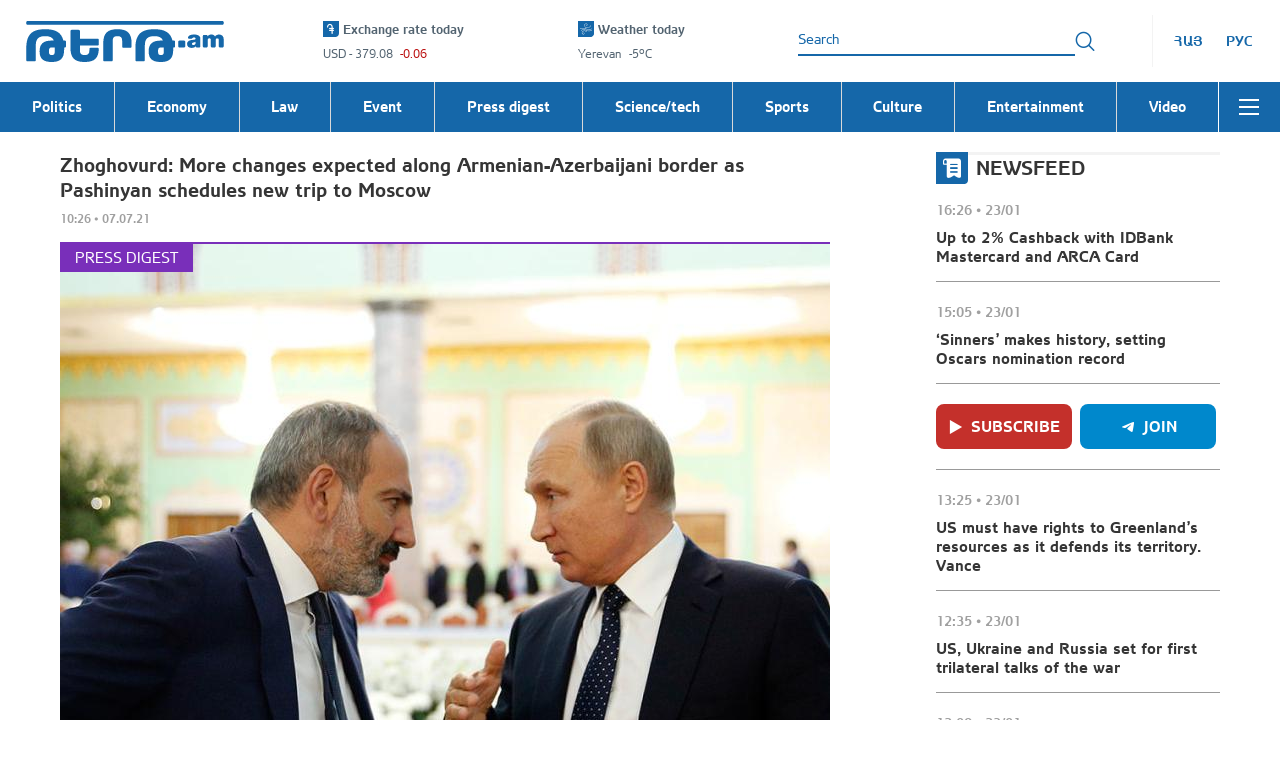

--- FILE ---
content_type: text/css
request_url: https://tert.am/assets/MostRead-CeriToLE.css
body_size: 1912
content:
.category_news .news_list{padding:0;margin:0;list-style-type:none}.category_news .news_block .news_category,.category_news .news_block .news_date{font-size:120%;line-height:15px}.category_news .news_block{position:relative}.category_news .news_block .live_video_player,.category_news .news_block .news_image{display:block;aspect-ratio:128/87}.category_news .news_block .live_video_player img,.category_news .news_block .news_image img{display:block;width:100%;height:100%;object-fit:cover}.category_news .news_block .live_video_player{aspect-ratio:16/9}.category_news .news_block .news_date{margin-top:4px;font-family:ArianAMU-Bold,Helvetica-Bold}.category_news .news_block .news_category{position:absolute;top:0;left:0;-o-transition:opacity .3s;-ms-transition:opacity .3s;-moz-transition:opacity .3s;-webkit-transition:opacity .3s;transition:opacity .3s;z-index:1;padding:4px 10px;-webkit-text-fill-color:#ffffff;font-family:ArianAMU-Bold,Helvetica-Bold;text-transform:uppercase}.category_news .news_block .news_category:before{display:block;content:"";position:absolute;top:0;left:0;width:100%;z-index:-1;border-top:23px solid}@media (hover: hover){.category_news .news_block .news_category:hover{opacity:.7}}.category_news .news_block .news_title{display:inline-block;vertical-align:top;color:#353535;font-family:ArianAMU-Bold,Helvetica-Bold;max-width:100%;-o-transition:color .3s;-ms-transition:color .3s;-moz-transition:color .3s;-webkit-transition:color .3s;transition:color .3s;margin-top:8px}.category_news .selected.news_block~.news_info .news_title,.category_news .selected.news_block .news_title{color:var(--primaryVisited, #5d7cbb)}@media (hover: hover){.category_news .news_block:has(.news_title:hover) .news_title,.category_news .news_block:has(.news_image:hover) .news_title{color:var(--primaryColor, #1567a9)}}.category_news{padding-top:40px}.category_news .news_col{padding-top:40px;flex:0 0 33.33%;max-width:33.33%}@media screen and (min-width: 1025px){.category_news .news_col{padding-left:14px;padding-right:14px}}@media screen and (max-width: 1024px){.category_news .news_col{padding-left:10px;padding-right:10px}}.category_news .section_title{margin-bottom:20px}@media screen and (min-width: 1025px){.category_news .section_title{font-size:220%}}.category_news .top_border{display:block;margin-bottom:5px;background:#f3f3f3}.category_news .top_border:before{display:block;content:"";width:70px;border-top:3px solid}.category_news .news_list li:not(:first-child){margin-top:15px;padding-top:15px;border-top:1px solid #F3F3F3}.category_news .news_block .news_title{font-size:160%;line-height:19px;margin-top:3px}.category_news .news_block:has(img) .news_title{font-size:180%;line-height:23px}.category_news .live_video_player,.category_news .news_image{max-width:353px}.category_news .news_category{display:none}@media screen and (max-width: 1024px){.category_news .news_block .news_title{font-size:140%;line-height:17px;margin-top:4px}.category_news .news_block:has(img) .news_title{font-size:160%;line-height:19px}}@media screen and (max-width: 768px){.category_news{display:none}}.daily_news .news_list{padding:0;margin:0;list-style-type:none}.daily_news .news_title{font-size:160%;line-height:19px}.daily_news .news_date,.daily_news .news_category{font-size:120%;line-height:15px}.left_col{flex:0 0 25%;max-width:25%}@media screen and (min-width: 1025px){.left_col{padding-left:14px;padding-right:14px}}@media screen and (max-width: 1024px){.left_col{padding-left:10px;padding-right:10px}}@media screen and (min-width: 576px) and (max-width: 768px){.left_col{flex:0 0 33.33%;max-width:33.33%}}@media screen and (max-width: 575px){.left_col{flex:0 0 100%;max-width:100%}}.daily_news{display:flex;flex-direction:column;max-height:calc(100dvh - 20px);padding-bottom:20px;overflow:hidden}.daily_news .section_title{padding-bottom:20px}.daily_news .news_list{position:relative;overflow-x:hidden;overflow-y:auto;display:flex;flex-direction:column}.daily_news .news_list #daily_news_content{margin-top:20px}.daily_news .news_list li:first-child .news_block{padding-top:0}.daily_news .news_block{padding:15px 4px 15px 0;border-bottom:1px solid rgba(53,53,53,.5)}.daily_news .news_block.selected .news_title{color:var(--primaryVisited, #5d7cbb)}.daily_news .news_info{display:flex;flex-wrap:wrap;margin:0 -14px}.daily_news .news_category{font-family:ArianAMU-Bold,Helvetica-Bold;text-transform:uppercase;margin:0 14px 4px;display:block;width:max-content;min-width:max-content}.daily_news .news_date{font-family:ArianAMU-Bold,Helvetica-Bold;border-left:1px solid rgba(53,53,53,.5);padding:0 13px;margin-bottom:4px}.daily_news .news_title{margin:5px 14px 0;display:inline-block;vertical-align:top;color:inherit;font-family:ArianAMU-Bold,Helvetica-Bold;min-width:90%}.daily_news:before{display:block;content:"";border-top:3px solid #F3F3F3;margin-bottom:-3px}@media screen and (max-width: 1024px){.daily_news .news_title{font-size:140%;line-height:17px;margin:4px 10px 0}.daily_news .news_info{margin:0 -10px}.daily_news .news_category{margin-left:10px;margin-right:10px}.daily_news .news_date{padding-left:9px;padding-right:10px}}@media screen and (max-width: 575px){.daily_news{position:relative;top:auto;max-height:none}.daily_news .news_list li:nth-of-type(n+6){-o-transition:all .3s;-ms-transition:all .3s;-moz-transition:all .3s;-webkit-transition:all .3s;transition:all .3s;position:relative;overflow:hidden;max-height:280px}.daily_news:has(.more_btn) .news_list li:nth-of-type(n+6){max-height:0}.daily_news:not(:has(.news_list li:nth-of-type(6))) .more_btn{display:none!important}.daily_news .more_btn{align-self:flex-start;margin-top:15px}}body:not(.touch) .daily_news .news_list::-webkit-scrollbar{width:6px;height:6px}body:not(.touch) .daily_news .news_list::-webkit-scrollbar-track{background:#f3f3f3;border-radius:3px}body:not(.touch) .daily_news .news_list::-webkit-scrollbar-thumb{background:var(--primaryColor, #1567a9);border-radius:3px}body:not(.touch) .daily_news .news_list .news_block,body:not(.touch) .daily_news .news_list .subscribe_btns{padding-right:4px}body:not(.touch) .moz .daily_news .news_list{scrollbar-color:var(--primaryColor, #1567a9) #F3F3F3;scrollbar-width:thin}.daily_news .news_category{-o-transition:opacity .3s;-ms-transition:opacity .3s;-moz-transition:opacity .3s;-webkit-transition:opacity .3s;transition:opacity .3s}.daily_news .news_title{-o-transition:color .3s;-ms-transition:color .3s;-moz-transition:color .3s;-webkit-transition:color .3s;transition:color .3s}.daily_news .news_title:active{color:var(--primaryColor, #1567a9)}.daily_news .news_category:active{opacity:.7}@media (hover: hover){.daily_news .news_title:hover{color:var(--primaryColor, #1567a9)}.daily_news .news_category:hover{opacity:.7}}body:has(.root_inner.medicine){--primaryColor: #78b18f;--primaryVisited: #8fc0b6}body:has(.root_inner.life){--primaryColor: #df5c77;--primaryVisited: #eb99a1}.most_read .news_list{padding:0;margin:0;list-style-type:none}.most_read .tab_btns button,.most_read .news_block .news_date,.most_read .news_block .news_category{font-size:120%;line-height:15px}.most_read .news_block{display:flex;align-items:flex-start;margin:0 -10px}.most_read .selected.news_block .news_title{color:var(--primaryVisited, #5d7cbb)}.most_read .news_block .live_video_player{flex:0 0 190px;max-width:190px;aspect-ratio:16/9;margin:0 10px}.most_read .news_block .news_image{flex:0 0 210px;max-width:210px;padding:0 10px}.most_read .news_block .news_image img{display:block;width:100%;height:auto;object-fit:cover;aspect-ratio:190/128}.most_read .news_block .news_info{flex:1;width:50%;position:relative}.most_read .news_block .news_info:before,.most_read .news_block .news_info:after{display:block;content:"";position:absolute;top:0;height:100%;width:10px;background:#fff;z-index:2}.most_read .news_block .news_info:before{left:0}.most_read .news_block .news_info:after{right:0}.most_read .news_block .news_category{font-family:ArianAMU-Bold,Helvetica-Bold;display:inline-block;vertical-align:top;-o-transition:opacity .3s;-ms-transition:opacity .3s;-moz-transition:opacity .3s;-webkit-transition:opacity .3s;transition:opacity .3s;text-transform:uppercase;margin:0 10px 4px}@media (hover: hover){.most_read .news_block .news_category:hover{opacity:.7}}.most_read .news_block .news_date{display:inline-block;vertical-align:top;padding:0 10px;border-left:1px solid rgba(53,53,53,.5);font-family:ArianAMU-Bold,Helvetica-Bold;margin-bottom:4px}.most_read .news_block .news_title{display:block;width:max-content;max-width:calc(100% - 20px);margin:4px 10px 0;font-size:150%;line-height:18px;color:inherit;font-family:ArianAMU-Bold,Helvetica-Bold;-o-transition:color .3s;-ms-transition:color .3s;-moz-transition:color .3s;-webkit-transition:color .3s;transition:color .3s}@media (hover: hover){.most_read .news_block .news_title:hover{color:var(--primaryColor, #1567a9)}}.most_read .news_block .news_description{margin:10px 10px 0;font-size:130%;line-height:18px;position:relative;overflow:hidden;text-overflow:ellipsis;display:-webkit-box;-webkit-line-clamp:3;-webkit-box-orient:vertical}@media screen and (max-width: 1024px){.most_read .news_block{margin:0 -8px}.most_read .news_block .live_video_player{margin:0 8px}.most_read .news_block .news_image{padding:0 8px}.most_read .news_block .news_info:before,.most_read .news_block .news_info:after{width:8px}.most_read .news_block .news_title{font-size:140%;line-height:17px;margin-left:8px;margin-right:8px;max-width:calc(100% - 16px)}.most_read .news_block .news_description{font-size:120%;line-height:15px;margin-left:8px;margin-right:8px}.most_read .news_block .news_category{margin-left:8px;margin-right:8px}.most_read .news_block .news_date{padding:0 8px}}@media screen and (min-width: 576px) and (max-width: 768px){.most_read .news_block .live_video_player{max-width:140px;flex:0 0 140px}.most_read .news_block .news_image{max-width:156px;flex:0 0 156px}}@media screen and (max-width: 480px){.most_read .news_block{flex-wrap:wrap}.most_read .news_block .news_info{flex:0 0 100%;max-width:100%;margin-top:4px}}@keyframes showNews{to{opacity:1}}.most_read{margin-top:20px;border-top:3px solid #F3F3F3;position:relative;padding-top:15px;display:flex;flex-direction:column;max-height:100dvh}.most_read:before{display:block;content:"";position:absolute;left:0;width:70px;top:-3px;height:3px;background:var(--primaryColor, #1567a9)}.most_read .section_head{display:flex;flex-wrap:wrap;align-items:flex-start;justify-content:space-between;padding-bottom:5px}@media screen and (min-width: 1025px){.most_read .section_head{margin-left:-14px;margin-right:-14px}}@media screen and (max-width: 1024px){.most_read .section_head{margin-left:-10px;margin-right:-10px}}.most_read .section_head .section_title{padding-bottom:20px}@media screen and (min-width: 1025px){.most_read .section_head .section_title{padding-left:14px;padding-right:14px}}@media screen and (max-width: 1024px){.most_read .section_head .section_title{padding-left:10px;padding-right:10px}}.most_read .tab_btns{display:flex;border:1px solid var(--primaryColor, #1567a9);border-radius:4px;margin-bottom:11px;position:relative;overflow:hidden}@media screen and (min-width: 1025px){.most_read .tab_btns{margin-left:14px;margin-right:14px}}@media screen and (max-width: 1024px){.most_read .tab_btns{margin-left:10px;margin-right:10px}}.most_read .tab_btns button{border:none;background:transparent;font-family:ArianAMU-Bold,Helvetica-Bold;padding:5px 10px;color:inherit}.most_read .tab_btns button.selected{background:var(--primaryColor, #1567a9);color:#fff;pointer-events:none}.most_read .tab_btns button:not(:first-child){border-left:1px solid var(--primaryColor, #1567a9)}@media (hover: hover){.most_read .tab_btns button:hover{color:var(--primaryColor, #1567a9)}}.most_read .news_list{position:relative;overflow-x:hidden;overflow-y:auto}.most_read .news_list li:first-child .news_block{padding-top:0}.most_read .news_block{padding-top:25px;opacity:0;animation:showNews .5s forwards}@media screen and (max-width: 1024px){.most_read .news_block{padding-top:15px}}@media screen and (max-width: 575px){.most_read{max-height:none;margin-top:80px}.most_read .news_list li:nth-child(n+6){-o-transition:all .3s;-ms-transition:all .3s;-moz-transition:all .3s;-webkit-transition:all .3s;transition:all .3s;position:relative;overflow:hidden;max-height:400px}.most_read:has(.more_btn) .news_list li:nth-child(n+6){max-height:0}.most_read .more_btn{align-self:flex-start;margin-top:15px}}body:not(.touch) .most_read .news_list::-webkit-scrollbar{width:6px;height:6px}body:not(.touch) .most_read .news_list::-webkit-scrollbar-track{background:#f3f3f3;border-radius:3px}body:not(.touch) .most_read .news_list::-webkit-scrollbar-thumb{background:var(--primaryColor, #1567a9);border-radius:3px}body:not(.touch) .moz .most_read .news_list{scrollbar-color:var(--primaryColor, #1567a9) #F3F3F3;scrollbar-width:thin}.most_read .tab_btns button{-o-transition:all .3s;-ms-transition:all .3s;-moz-transition:all .3s;-webkit-transition:all .3s;transition:all .3s}


--- FILE ---
content_type: application/javascript
request_url: https://tert.am/@formatjs.F_QovctZ.js
body_size: 12843
content:
import{_ as l,a as _,b as R}from"./tslib.tG84muYP.js";import{I as le,F as G,E as F}from"./intl-messageformat.C0uW-RaT.js";function ye(e,t,a){if(a===void 0&&(a=Error),!e)throw new a(t)}var m;(function(e){e[e.EXPECT_ARGUMENT_CLOSING_BRACE=1]="EXPECT_ARGUMENT_CLOSING_BRACE",e[e.EMPTY_ARGUMENT=2]="EMPTY_ARGUMENT",e[e.MALFORMED_ARGUMENT=3]="MALFORMED_ARGUMENT",e[e.EXPECT_ARGUMENT_TYPE=4]="EXPECT_ARGUMENT_TYPE",e[e.INVALID_ARGUMENT_TYPE=5]="INVALID_ARGUMENT_TYPE",e[e.EXPECT_ARGUMENT_STYLE=6]="EXPECT_ARGUMENT_STYLE",e[e.INVALID_NUMBER_SKELETON=7]="INVALID_NUMBER_SKELETON",e[e.INVALID_DATE_TIME_SKELETON=8]="INVALID_DATE_TIME_SKELETON",e[e.EXPECT_NUMBER_SKELETON=9]="EXPECT_NUMBER_SKELETON",e[e.EXPECT_DATE_TIME_SKELETON=10]="EXPECT_DATE_TIME_SKELETON",e[e.UNCLOSED_QUOTE_IN_ARGUMENT_STYLE=11]="UNCLOSED_QUOTE_IN_ARGUMENT_STYLE",e[e.EXPECT_SELECT_ARGUMENT_OPTIONS=12]="EXPECT_SELECT_ARGUMENT_OPTIONS",e[e.EXPECT_PLURAL_ARGUMENT_OFFSET_VALUE=13]="EXPECT_PLURAL_ARGUMENT_OFFSET_VALUE",e[e.INVALID_PLURAL_ARGUMENT_OFFSET_VALUE=14]="INVALID_PLURAL_ARGUMENT_OFFSET_VALUE",e[e.EXPECT_SELECT_ARGUMENT_SELECTOR=15]="EXPECT_SELECT_ARGUMENT_SELECTOR",e[e.EXPECT_PLURAL_ARGUMENT_SELECTOR=16]="EXPECT_PLURAL_ARGUMENT_SELECTOR",e[e.EXPECT_SELECT_ARGUMENT_SELECTOR_FRAGMENT=17]="EXPECT_SELECT_ARGUMENT_SELECTOR_FRAGMENT",e[e.EXPECT_PLURAL_ARGUMENT_SELECTOR_FRAGMENT=18]="EXPECT_PLURAL_ARGUMENT_SELECTOR_FRAGMENT",e[e.INVALID_PLURAL_ARGUMENT_SELECTOR=19]="INVALID_PLURAL_ARGUMENT_SELECTOR",e[e.DUPLICATE_PLURAL_ARGUMENT_SELECTOR=20]="DUPLICATE_PLURAL_ARGUMENT_SELECTOR",e[e.DUPLICATE_SELECT_ARGUMENT_SELECTOR=21]="DUPLICATE_SELECT_ARGUMENT_SELECTOR",e[e.MISSING_OTHER_CLAUSE=22]="MISSING_OTHER_CLAUSE",e[e.INVALID_TAG=23]="INVALID_TAG",e[e.INVALID_TAG_NAME=25]="INVALID_TAG_NAME",e[e.UNMATCHED_CLOSING_TAG=26]="UNMATCHED_CLOSING_TAG",e[e.UNCLOSED_TAG=27]="UNCLOSED_TAG"})(m||(m={}));var g;(function(e){e[e.literal=0]="literal",e[e.argument=1]="argument",e[e.number=2]="number",e[e.date=3]="date",e[e.time=4]="time",e[e.select=5]="select",e[e.plural=6]="plural",e[e.pound=7]="pound",e[e.tag=8]="tag"})(g||(g={}));var M;(function(e){e[e.number=0]="number",e[e.dateTime=1]="dateTime"})(M||(M={}));function kt(e){return e.type===g.literal}function Xt(e){return e.type===g.argument}function Se(e){return e.type===g.number}function Be(e){return e.type===g.date}function Ne(e){return e.type===g.time}function Ae(e){return e.type===g.select}function Ie(e){return e.type===g.plural}function Vt(e){return e.type===g.pound}function _e(e){return e.type===g.tag}function Pe(e){return!!(e&&typeof e=="object"&&e.type===M.number)}function Re(e){return!!(e&&typeof e=="object"&&e.type===M.dateTime)}var fe=/[ \xA0\u1680\u2000-\u200A\u202F\u205F\u3000]/,Me=/(?:[Eec]{1,6}|G{1,5}|[Qq]{1,5}|(?:[yYur]+|U{1,5})|[ML]{1,5}|d{1,2}|D{1,3}|F{1}|[abB]{1,5}|[hkHK]{1,2}|w{1,2}|W{1}|m{1,2}|s{1,2}|[zZOvVxX]{1,4})(?=([^']*'[^']*')*[^']*$)/g;function Le(e){var t={};return e.replace(Me,function(a){var r=a.length;switch(a[0]){case"G":t.era=r===4?"long":r===5?"narrow":"short";break;case"y":t.year=r===2?"2-digit":"numeric";break;case"Y":case"u":case"U":case"r":throw new RangeError("`Y/u/U/r` (year) patterns are not supported, use `y` instead");case"q":case"Q":throw new RangeError("`q/Q` (quarter) patterns are not supported");case"M":case"L":t.month=["numeric","2-digit","short","long","narrow"][r-1];break;case"w":case"W":throw new RangeError("`w/W` (week) patterns are not supported");case"d":t.day=["numeric","2-digit"][r-1];break;case"D":case"F":case"g":throw new RangeError("`D/F/g` (day) patterns are not supported, use `d` instead");case"E":t.weekday=r===4?"long":r===5?"narrow":"short";break;case"e":if(r<4)throw new RangeError("`e..eee` (weekday) patterns are not supported");t.weekday=["short","long","narrow","short"][r-4];break;case"c":if(r<4)throw new RangeError("`c..ccc` (weekday) patterns are not supported");t.weekday=["short","long","narrow","short"][r-4];break;case"a":t.hour12=!0;break;case"b":case"B":throw new RangeError("`b/B` (period) patterns are not supported, use `a` instead");case"h":t.hourCycle="h12",t.hour=["numeric","2-digit"][r-1];break;case"H":t.hourCycle="h23",t.hour=["numeric","2-digit"][r-1];break;case"K":t.hourCycle="h11",t.hour=["numeric","2-digit"][r-1];break;case"k":t.hourCycle="h24",t.hour=["numeric","2-digit"][r-1];break;case"j":case"J":case"C":throw new RangeError("`j/J/C` (hour) patterns are not supported, use `h/H/K/k` instead");case"m":t.minute=["numeric","2-digit"][r-1];break;case"s":t.second=["numeric","2-digit"][r-1];break;case"S":case"A":throw new RangeError("`S/A` (second) patterns are not supported, use `s` instead");case"z":t.timeZoneName=r<4?"short":"long";break;case"Z":case"O":case"v":case"V":case"X":case"x":throw new RangeError("`Z/O/v/V/X/x` (timeZone) patterns are not supported, use `z` instead")}return""}),t}var Ce=/[\t-\r \x85\u200E\u200F\u2028\u2029]/i;function Oe(e){if(e.length===0)throw new Error("Number skeleton cannot be empty");for(var t=e.split(Ce).filter(function(v){return v.length>0}),a=[],r=0,n=t;r<n.length;r++){var i=n[r],o=i.split("/");if(o.length===0)throw new Error("Invalid number skeleton");for(var s=o[0],h=o.slice(1),u=0,f=h;u<f.length;u++){var E=f[u];if(E.length===0)throw new Error("Invalid number skeleton")}a.push({stem:s,options:h})}return a}function De(e){return e.replace(/^(.*?)-/,"")}var K=/^\.(?:(0+)(\*)?|(#+)|(0+)(#+))$/g,me=/^(@+)?(\+|#+)?[rs]?$/g,Ge=/(\*)(0+)|(#+)(0+)|(0+)/g,ce=/^(0+)$/;function ee(e){var t={};return e[e.length-1]==="r"?t.roundingPriority="morePrecision":e[e.length-1]==="s"&&(t.roundingPriority="lessPrecision"),e.replace(me,function(a,r,n){return typeof n!="string"?(t.minimumSignificantDigits=r.length,t.maximumSignificantDigits=r.length):n==="+"?t.minimumSignificantDigits=r.length:r[0]==="#"?t.maximumSignificantDigits=r.length:(t.minimumSignificantDigits=r.length,t.maximumSignificantDigits=r.length+(typeof n=="string"?n.length:0)),""}),t}function Ee(e){switch(e){case"sign-auto":return{signDisplay:"auto"};case"sign-accounting":case"()":return{currencySign:"accounting"};case"sign-always":case"+!":return{signDisplay:"always"};case"sign-accounting-always":case"()!":return{signDisplay:"always",currencySign:"accounting"};case"sign-except-zero":case"+?":return{signDisplay:"exceptZero"};case"sign-accounting-except-zero":case"()?":return{signDisplay:"exceptZero",currencySign:"accounting"};case"sign-never":case"+_":return{signDisplay:"never"}}}function Fe(e){var t;if(e[0]==="E"&&e[1]==="E"?(t={notation:"engineering"},e=e.slice(2)):e[0]==="E"&&(t={notation:"scientific"},e=e.slice(1)),t){var a=e.slice(0,2);if(a==="+!"?(t.signDisplay="always",e=e.slice(2)):a==="+?"&&(t.signDisplay="exceptZero",e=e.slice(2)),!ce.test(e))throw new Error("Malformed concise eng/scientific notation");t.minimumIntegerDigits=e.length}return t}function te(e){var t={},a=Ee(e);return a||t}function we(e){for(var t={},a=0,r=e;a<r.length;a++){var n=r[a];switch(n.stem){case"percent":case"%":t.style="percent";continue;case"%x100":t.style="percent",t.scale=100;continue;case"currency":t.style="currency",t.currency=n.options[0];continue;case"group-off":case",_":t.useGrouping=!1;continue;case"precision-integer":case".":t.maximumFractionDigits=0;continue;case"measure-unit":case"unit":t.style="unit",t.unit=De(n.options[0]);continue;case"compact-short":case"K":t.notation="compact",t.compactDisplay="short";continue;case"compact-long":case"KK":t.notation="compact",t.compactDisplay="long";continue;case"scientific":t=l(l(l({},t),{notation:"scientific"}),n.options.reduce(function(h,u){return l(l({},h),te(u))},{}));continue;case"engineering":t=l(l(l({},t),{notation:"engineering"}),n.options.reduce(function(h,u){return l(l({},h),te(u))},{}));continue;case"notation-simple":t.notation="standard";continue;case"unit-width-narrow":t.currencyDisplay="narrowSymbol",t.unitDisplay="narrow";continue;case"unit-width-short":t.currencyDisplay="code",t.unitDisplay="short";continue;case"unit-width-full-name":t.currencyDisplay="name",t.unitDisplay="long";continue;case"unit-width-iso-code":t.currencyDisplay="symbol";continue;case"scale":t.scale=parseFloat(n.options[0]);continue;case"rounding-mode-floor":t.roundingMode="floor";continue;case"rounding-mode-ceiling":t.roundingMode="ceil";continue;case"rounding-mode-down":t.roundingMode="trunc";continue;case"rounding-mode-up":t.roundingMode="expand";continue;case"rounding-mode-half-even":t.roundingMode="halfEven";continue;case"rounding-mode-half-down":t.roundingMode="halfTrunc";continue;case"rounding-mode-half-up":t.roundingMode="halfExpand";continue;case"integer-width":if(n.options.length>1)throw new RangeError("integer-width stems only accept a single optional option");n.options[0].replace(Ge,function(h,u,f,E,v,d){if(u)t.minimumIntegerDigits=f.length;else{if(E&&v)throw new Error("We currently do not support maximum integer digits");if(d)throw new Error("We currently do not support exact integer digits")}return""});continue}if(ce.test(n.stem)){t.minimumIntegerDigits=n.stem.length;continue}if(K.test(n.stem)){if(n.options.length>1)throw new RangeError("Fraction-precision stems only accept a single optional option");n.stem.replace(K,function(h,u,f,E,v,d){return f==="*"?t.minimumFractionDigits=u.length:E&&E[0]==="#"?t.maximumFractionDigits=E.length:v&&d?(t.minimumFractionDigits=v.length,t.maximumFractionDigits=v.length+d.length):(t.minimumFractionDigits=u.length,t.maximumFractionDigits=u.length),""});var i=n.options[0];i==="w"?t=l(l({},t),{trailingZeroDisplay:"stripIfInteger"}):i&&(t=l(l({},t),ee(i)));continue}if(me.test(n.stem)){t=l(l({},t),ee(n.stem));continue}var o=Ee(n.stem);o&&(t=l(l({},t),o));var s=Fe(n.stem);s&&(t=l(l({},t),s))}return t}var O={"001":["H","h"],AC:["H","h","hb","hB"],AD:["H","hB"],AE:["h","hB","hb","H"],AF:["H","hb","hB","h"],AG:["h","hb","H","hB"],AI:["H","h","hb","hB"],AL:["h","H","hB"],AM:["H","hB"],AO:["H","hB"],AR:["H","h","hB","hb"],AS:["h","H"],AT:["H","hB"],AU:["h","hb","H","hB"],AW:["H","hB"],AX:["H"],AZ:["H","hB","h"],BA:["H","hB","h"],BB:["h","hb","H","hB"],BD:["h","hB","H"],BE:["H","hB"],BF:["H","hB"],BG:["H","hB","h"],BH:["h","hB","hb","H"],BI:["H","h"],BJ:["H","hB"],BL:["H","hB"],BM:["h","hb","H","hB"],BN:["hb","hB","h","H"],BO:["H","hB","h","hb"],BQ:["H"],BR:["H","hB"],BS:["h","hb","H","hB"],BT:["h","H"],BW:["H","h","hb","hB"],BY:["H","h"],BZ:["H","h","hb","hB"],CA:["h","hb","H","hB"],CC:["H","h","hb","hB"],CD:["hB","H"],CF:["H","h","hB"],CG:["H","hB"],CH:["H","hB","h"],CI:["H","hB"],CK:["H","h","hb","hB"],CL:["H","h","hB","hb"],CM:["H","h","hB"],CN:["H","hB","hb","h"],CO:["h","H","hB","hb"],CP:["H"],CR:["H","h","hB","hb"],CU:["H","h","hB","hb"],CV:["H","hB"],CW:["H","hB"],CX:["H","h","hb","hB"],CY:["h","H","hb","hB"],CZ:["H"],DE:["H","hB"],DG:["H","h","hb","hB"],DJ:["h","H"],DK:["H"],DM:["h","hb","H","hB"],DO:["h","H","hB","hb"],DZ:["h","hB","hb","H"],EA:["H","h","hB","hb"],EC:["H","hB","h","hb"],EE:["H","hB"],EG:["h","hB","hb","H"],EH:["h","hB","hb","H"],ER:["h","H"],ES:["H","hB","h","hb"],ET:["hB","hb","h","H"],FI:["H"],FJ:["h","hb","H","hB"],FK:["H","h","hb","hB"],FM:["h","hb","H","hB"],FO:["H","h"],FR:["H","hB"],GA:["H","hB"],GB:["H","h","hb","hB"],GD:["h","hb","H","hB"],GE:["H","hB","h"],GF:["H","hB"],GG:["H","h","hb","hB"],GH:["h","H"],GI:["H","h","hb","hB"],GL:["H","h"],GM:["h","hb","H","hB"],GN:["H","hB"],GP:["H","hB"],GQ:["H","hB","h","hb"],GR:["h","H","hb","hB"],GT:["H","h","hB","hb"],GU:["h","hb","H","hB"],GW:["H","hB"],GY:["h","hb","H","hB"],HK:["h","hB","hb","H"],HN:["H","h","hB","hb"],HR:["H","hB"],HU:["H","h"],IC:["H","h","hB","hb"],ID:["H"],IE:["H","h","hb","hB"],IL:["H","hB"],IM:["H","h","hb","hB"],IN:["h","H"],IO:["H","h","hb","hB"],IQ:["h","hB","hb","H"],IR:["hB","H"],IS:["H"],IT:["H","hB"],JE:["H","h","hb","hB"],JM:["h","hb","H","hB"],JO:["h","hB","hb","H"],JP:["H","K","h"],KE:["hB","hb","H","h"],KG:["H","h","hB","hb"],KH:["hB","h","H","hb"],KI:["h","hb","H","hB"],KM:["H","h","hB","hb"],KN:["h","hb","H","hB"],KP:["h","H","hB","hb"],KR:["h","H","hB","hb"],KW:["h","hB","hb","H"],KY:["h","hb","H","hB"],KZ:["H","hB"],LA:["H","hb","hB","h"],LB:["h","hB","hb","H"],LC:["h","hb","H","hB"],LI:["H","hB","h"],LK:["H","h","hB","hb"],LR:["h","hb","H","hB"],LS:["h","H"],LT:["H","h","hb","hB"],LU:["H","h","hB"],LV:["H","hB","hb","h"],LY:["h","hB","hb","H"],MA:["H","h","hB","hb"],MC:["H","hB"],MD:["H","hB"],ME:["H","hB","h"],MF:["H","hB"],MG:["H","h"],MH:["h","hb","H","hB"],MK:["H","h","hb","hB"],ML:["H"],MM:["hB","hb","H","h"],MN:["H","h","hb","hB"],MO:["h","hB","hb","H"],MP:["h","hb","H","hB"],MQ:["H","hB"],MR:["h","hB","hb","H"],MS:["H","h","hb","hB"],MT:["H","h"],MU:["H","h"],MV:["H","h"],MW:["h","hb","H","hB"],MX:["H","h","hB","hb"],MY:["hb","hB","h","H"],MZ:["H","hB"],NA:["h","H","hB","hb"],NC:["H","hB"],NE:["H"],NF:["H","h","hb","hB"],NG:["H","h","hb","hB"],NI:["H","h","hB","hb"],NL:["H","hB"],NO:["H","h"],NP:["H","h","hB"],NR:["H","h","hb","hB"],NU:["H","h","hb","hB"],NZ:["h","hb","H","hB"],OM:["h","hB","hb","H"],PA:["h","H","hB","hb"],PE:["H","hB","h","hb"],PF:["H","h","hB"],PG:["h","H"],PH:["h","hB","hb","H"],PK:["h","hB","H"],PL:["H","h"],PM:["H","hB"],PN:["H","h","hb","hB"],PR:["h","H","hB","hb"],PS:["h","hB","hb","H"],PT:["H","hB"],PW:["h","H"],PY:["H","h","hB","hb"],QA:["h","hB","hb","H"],RE:["H","hB"],RO:["H","hB"],RS:["H","hB","h"],RU:["H"],RW:["H","h"],SA:["h","hB","hb","H"],SB:["h","hb","H","hB"],SC:["H","h","hB"],SD:["h","hB","hb","H"],SE:["H"],SG:["h","hb","H","hB"],SH:["H","h","hb","hB"],SI:["H","hB"],SJ:["H"],SK:["H"],SL:["h","hb","H","hB"],SM:["H","h","hB"],SN:["H","h","hB"],SO:["h","H"],SR:["H","hB"],SS:["h","hb","H","hB"],ST:["H","hB"],SV:["H","h","hB","hb"],SX:["H","h","hb","hB"],SY:["h","hB","hb","H"],SZ:["h","hb","H","hB"],TA:["H","h","hb","hB"],TC:["h","hb","H","hB"],TD:["h","H","hB"],TF:["H","h","hB"],TG:["H","hB"],TH:["H","h"],TJ:["H","h"],TL:["H","hB","hb","h"],TM:["H","h"],TN:["h","hB","hb","H"],TO:["h","H"],TR:["H","hB"],TT:["h","hb","H","hB"],TW:["hB","hb","h","H"],TZ:["hB","hb","H","h"],UA:["H","hB","h"],UG:["hB","hb","H","h"],UM:["h","hb","H","hB"],US:["h","hb","H","hB"],UY:["H","h","hB","hb"],UZ:["H","hB","h"],VA:["H","h","hB"],VC:["h","hb","H","hB"],VE:["h","H","hB","hb"],VG:["h","hb","H","hB"],VI:["h","hb","H","hB"],VN:["H","h"],VU:["h","H"],WF:["H","hB"],WS:["h","H"],XK:["H","hB","h"],YE:["h","hB","hb","H"],YT:["H","hB"],ZA:["H","h","hb","hB"],ZM:["h","hb","H","hB"],ZW:["H","h"],"af-ZA":["H","h","hB","hb"],"ar-001":["h","hB","hb","H"],"ca-ES":["H","h","hB"],"en-001":["h","hb","H","hB"],"es-BO":["H","h","hB","hb"],"es-BR":["H","h","hB","hb"],"es-EC":["H","h","hB","hb"],"es-ES":["H","h","hB","hb"],"es-GQ":["H","h","hB","hb"],"es-PE":["H","h","hB","hb"],"fr-CA":["H","h","hB"],"gl-ES":["H","h","hB"],"gu-IN":["hB","hb","h","H"],"hi-IN":["hB","h","H"],"it-CH":["H","h","hB"],"it-IT":["H","h","hB"],"kn-IN":["hB","h","H"],"ml-IN":["hB","h","H"],"mr-IN":["hB","hb","h","H"],"pa-IN":["hB","hb","h","H"],"ta-IN":["hB","h","hb","H"],"te-IN":["hB","h","H"],"zu-ZA":["H","hB","hb","h"]};function Ue(e,t){for(var a="",r=0;r<e.length;r++){var n=e.charAt(r);if(n==="j"){for(var i=0;r+1<e.length&&e.charAt(r+1)===n;)i++,r++;var o=1+(i&1),s=i<2?1:3+(i>>1),h="a",u=ke(t);for((u=="H"||u=="k")&&(s=0);s-- >0;)a+=h;for(;o-- >0;)a=u+a}else n==="J"?a+="H":a+=n}return a}function ke(e){var t=e.hourCycle;if(t===void 0&&e.hourCycles&&e.hourCycles.length&&(t=e.hourCycles[0]),t)switch(t){case"h24":return"k";case"h23":return"H";case"h12":return"h";case"h11":return"K";default:throw new Error("Invalid hourCycle")}var a=e.language,r;a!=="root"&&(r=e.maximize().region);var n=O[r||""]||O[a||""]||O["".concat(a,"-001")]||O["001"];return n[0]}var k,Xe=new RegExp("^".concat(fe.source,"*")),Ve=new RegExp("".concat(fe.source,"*$"));function c(e,t){return{start:e,end:t}}var je=!!String.prototype.startsWith&&"_a".startsWith("a",1),We=!!String.fromCodePoint,Ze=!!Object.fromEntries,ze=!!String.prototype.codePointAt,Je=!!String.prototype.trimStart,Ye=!!String.prototype.trimEnd,qe=!!Number.isSafeInteger,Qe=qe?Number.isSafeInteger:function(e){return typeof e=="number"&&isFinite(e)&&Math.floor(e)===e&&Math.abs(e)<=9007199254740991},V=!0;try{var $e=ve("([^\\p{White_Space}\\p{Pattern_Syntax}]*)","yu");V=((k=$e.exec("a"))===null||k===void 0?void 0:k[0])==="a"}catch{V=!1}var re=je?function(t,a,r){return t.startsWith(a,r)}:function(t,a,r){return t.slice(r,r+a.length)===a},j=We?String.fromCodePoint:function(){for(var t=[],a=0;a<arguments.length;a++)t[a]=arguments[a];for(var r="",n=t.length,i=0,o;n>i;){if(o=t[i++],o>1114111)throw RangeError(o+" is not a valid code point");r+=o<65536?String.fromCharCode(o):String.fromCharCode(((o-=65536)>>10)+55296,o%1024+56320)}return r},ae=Ze?Object.fromEntries:function(t){for(var a={},r=0,n=t;r<n.length;r++){var i=n[r],o=i[0],s=i[1];a[o]=s}return a},ge=ze?function(t,a){return t.codePointAt(a)}:function(t,a){var r=t.length;if(!(a<0||a>=r)){var n=t.charCodeAt(a),i;return n<55296||n>56319||a+1===r||(i=t.charCodeAt(a+1))<56320||i>57343?n:(n-55296<<10)+(i-56320)+65536}},Ke=Je?function(t){return t.trimStart()}:function(t){return t.replace(Xe,"")},et=Ye?function(t){return t.trimEnd()}:function(t){return t.replace(Ve,"")};function ve(e,t){return new RegExp(e,t)}var W;if(V){var ne=ve("([^\\p{White_Space}\\p{Pattern_Syntax}]*)","yu");W=function(t,a){var r;ne.lastIndex=a;var n=ne.exec(t);return(r=n[1])!==null&&r!==void 0?r:""}}else W=function(t,a){for(var r=[];;){var n=ge(t,a);if(n===void 0||be(n)||nt(n))break;r.push(n),a+=n>=65536?2:1}return j.apply(void 0,r)};var tt=function(){function e(t,a){a===void 0&&(a={}),this.message=t,this.position={offset:0,line:1,column:1},this.ignoreTag=!!a.ignoreTag,this.locale=a.locale,this.requiresOtherClause=!!a.requiresOtherClause,this.shouldParseSkeletons=!!a.shouldParseSkeletons}return e.prototype.parse=function(){if(this.offset()!==0)throw Error("parser can only be used once");return this.parseMessage(0,"",!1)},e.prototype.parseMessage=function(t,a,r){for(var n=[];!this.isEOF();){var i=this.char();if(i===123){var o=this.parseArgument(t,r);if(o.err)return o;n.push(o.val)}else{if(i===125&&t>0)break;if(i===35&&(a==="plural"||a==="selectordinal")){var s=this.clonePosition();this.bump(),n.push({type:g.pound,location:c(s,this.clonePosition())})}else if(i===60&&!this.ignoreTag&&this.peek()===47){if(r)break;return this.error(m.UNMATCHED_CLOSING_TAG,c(this.clonePosition(),this.clonePosition()))}else if(i===60&&!this.ignoreTag&&Z(this.peek()||0)){var o=this.parseTag(t,a);if(o.err)return o;n.push(o.val)}else{var o=this.parseLiteral(t,a);if(o.err)return o;n.push(o.val)}}}return{val:n,err:null}},e.prototype.parseTag=function(t,a){var r=this.clonePosition();this.bump();var n=this.parseTagName();if(this.bumpSpace(),this.bumpIf("/>"))return{val:{type:g.literal,value:"<".concat(n,"/>"),location:c(r,this.clonePosition())},err:null};if(this.bumpIf(">")){var i=this.parseMessage(t+1,a,!0);if(i.err)return i;var o=i.val,s=this.clonePosition();if(this.bumpIf("</")){if(this.isEOF()||!Z(this.char()))return this.error(m.INVALID_TAG,c(s,this.clonePosition()));var h=this.clonePosition(),u=this.parseTagName();return n!==u?this.error(m.UNMATCHED_CLOSING_TAG,c(h,this.clonePosition())):(this.bumpSpace(),this.bumpIf(">")?{val:{type:g.tag,value:n,children:o,location:c(r,this.clonePosition())},err:null}:this.error(m.INVALID_TAG,c(s,this.clonePosition())))}else return this.error(m.UNCLOSED_TAG,c(r,this.clonePosition()))}else return this.error(m.INVALID_TAG,c(r,this.clonePosition()))},e.prototype.parseTagName=function(){var t=this.offset();for(this.bump();!this.isEOF()&&at(this.char());)this.bump();return this.message.slice(t,this.offset())},e.prototype.parseLiteral=function(t,a){for(var r=this.clonePosition(),n="";;){var i=this.tryParseQuote(a);if(i){n+=i;continue}var o=this.tryParseUnquoted(t,a);if(o){n+=o;continue}var s=this.tryParseLeftAngleBracket();if(s){n+=s;continue}break}var h=c(r,this.clonePosition());return{val:{type:g.literal,value:n,location:h},err:null}},e.prototype.tryParseLeftAngleBracket=function(){return!this.isEOF()&&this.char()===60&&(this.ignoreTag||!rt(this.peek()||0))?(this.bump(),"<"):null},e.prototype.tryParseQuote=function(t){if(this.isEOF()||this.char()!==39)return null;switch(this.peek()){case 39:return this.bump(),this.bump(),"'";case 123:case 60:case 62:case 125:break;case 35:if(t==="plural"||t==="selectordinal")break;return null;default:return null}this.bump();var a=[this.char()];for(this.bump();!this.isEOF();){var r=this.char();if(r===39)if(this.peek()===39)a.push(39),this.bump();else{this.bump();break}else a.push(r);this.bump()}return j.apply(void 0,a)},e.prototype.tryParseUnquoted=function(t,a){if(this.isEOF())return null;var r=this.char();return r===60||r===123||r===35&&(a==="plural"||a==="selectordinal")||r===125&&t>0?null:(this.bump(),j(r))},e.prototype.parseArgument=function(t,a){var r=this.clonePosition();if(this.bump(),this.bumpSpace(),this.isEOF())return this.error(m.EXPECT_ARGUMENT_CLOSING_BRACE,c(r,this.clonePosition()));if(this.char()===125)return this.bump(),this.error(m.EMPTY_ARGUMENT,c(r,this.clonePosition()));var n=this.parseIdentifierIfPossible().value;if(!n)return this.error(m.MALFORMED_ARGUMENT,c(r,this.clonePosition()));if(this.bumpSpace(),this.isEOF())return this.error(m.EXPECT_ARGUMENT_CLOSING_BRACE,c(r,this.clonePosition()));switch(this.char()){case 125:return this.bump(),{val:{type:g.argument,value:n,location:c(r,this.clonePosition())},err:null};case 44:return this.bump(),this.bumpSpace(),this.isEOF()?this.error(m.EXPECT_ARGUMENT_CLOSING_BRACE,c(r,this.clonePosition())):this.parseArgumentOptions(t,a,n,r);default:return this.error(m.MALFORMED_ARGUMENT,c(r,this.clonePosition()))}},e.prototype.parseIdentifierIfPossible=function(){var t=this.clonePosition(),a=this.offset(),r=W(this.message,a),n=a+r.length;this.bumpTo(n);var i=this.clonePosition(),o=c(t,i);return{value:r,location:o}},e.prototype.parseArgumentOptions=function(t,a,r,n){var i,o=this.clonePosition(),s=this.parseIdentifierIfPossible().value,h=this.clonePosition();switch(s){case"":return this.error(m.EXPECT_ARGUMENT_TYPE,c(o,h));case"number":case"date":case"time":{this.bumpSpace();var u=null;if(this.bumpIf(",")){this.bumpSpace();var f=this.clonePosition(),E=this.parseSimpleArgStyleIfPossible();if(E.err)return E;var v=et(E.val);if(v.length===0)return this.error(m.EXPECT_ARGUMENT_STYLE,c(this.clonePosition(),this.clonePosition()));var d=c(f,this.clonePosition());u={style:v,styleLocation:d}}var T=this.tryParseArgumentClose(n);if(T.err)return T;var b=c(n,this.clonePosition());if(u&&re(u==null?void 0:u.style,"::",0)){var p=Ke(u.style.slice(2));if(s==="number"){var E=this.parseNumberSkeletonFromString(p,u.styleLocation);return E.err?E:{val:{type:g.number,value:r,location:b,style:E.val},err:null}}else{if(p.length===0)return this.error(m.EXPECT_DATE_TIME_SKELETON,b);var x=p;this.locale&&(x=Ue(p,this.locale));var v={type:M.dateTime,pattern:x,location:u.styleLocation,parsedOptions:this.shouldParseSkeletons?Le(x):{}},S=s==="date"?g.date:g.time;return{val:{type:S,value:r,location:b,style:v},err:null}}}return{val:{type:s==="number"?g.number:s==="date"?g.date:g.time,value:r,location:b,style:(i=u==null?void 0:u.style)!==null&&i!==void 0?i:null},err:null}}case"plural":case"selectordinal":case"select":{var y=this.clonePosition();if(this.bumpSpace(),!this.bumpIf(","))return this.error(m.EXPECT_SELECT_ARGUMENT_OPTIONS,c(y,l({},y)));this.bumpSpace();var U=this.parseIdentifierIfPossible(),Q=0;if(s!=="select"&&U.value==="offset"){if(!this.bumpIf(":"))return this.error(m.EXPECT_PLURAL_ARGUMENT_OFFSET_VALUE,c(this.clonePosition(),this.clonePosition()));this.bumpSpace();var E=this.tryParseDecimalInteger(m.EXPECT_PLURAL_ARGUMENT_OFFSET_VALUE,m.INVALID_PLURAL_ARGUMENT_OFFSET_VALUE);if(E.err)return E;this.bumpSpace(),U=this.parseIdentifierIfPossible(),Q=E.val}var C=this.tryParsePluralOrSelectOptions(t,s,a,U);if(C.err)return C;var T=this.tryParseArgumentClose(n);if(T.err)return T;var $=c(n,this.clonePosition());return s==="select"?{val:{type:g.select,value:r,options:ae(C.val),location:$},err:null}:{val:{type:g.plural,value:r,options:ae(C.val),offset:Q,pluralType:s==="plural"?"cardinal":"ordinal",location:$},err:null}}default:return this.error(m.INVALID_ARGUMENT_TYPE,c(o,h))}},e.prototype.tryParseArgumentClose=function(t){return this.isEOF()||this.char()!==125?this.error(m.EXPECT_ARGUMENT_CLOSING_BRACE,c(t,this.clonePosition())):(this.bump(),{val:!0,err:null})},e.prototype.parseSimpleArgStyleIfPossible=function(){for(var t=0,a=this.clonePosition();!this.isEOF();){var r=this.char();switch(r){case 39:{this.bump();var n=this.clonePosition();if(!this.bumpUntil("'"))return this.error(m.UNCLOSED_QUOTE_IN_ARGUMENT_STYLE,c(n,this.clonePosition()));this.bump();break}case 123:{t+=1,this.bump();break}case 125:{if(t>0)t-=1;else return{val:this.message.slice(a.offset,this.offset()),err:null};break}default:this.bump();break}}return{val:this.message.slice(a.offset,this.offset()),err:null}},e.prototype.parseNumberSkeletonFromString=function(t,a){var r=[];try{r=Oe(t)}catch{return this.error(m.INVALID_NUMBER_SKELETON,a)}return{val:{type:M.number,tokens:r,location:a,parsedOptions:this.shouldParseSkeletons?we(r):{}},err:null}},e.prototype.tryParsePluralOrSelectOptions=function(t,a,r,n){for(var i,o=!1,s=[],h=new Set,u=n.value,f=n.location;;){if(u.length===0){var E=this.clonePosition();if(a!=="select"&&this.bumpIf("=")){var v=this.tryParseDecimalInteger(m.EXPECT_PLURAL_ARGUMENT_SELECTOR,m.INVALID_PLURAL_ARGUMENT_SELECTOR);if(v.err)return v;f=c(E,this.clonePosition()),u=this.message.slice(E.offset,this.offset())}else break}if(h.has(u))return this.error(a==="select"?m.DUPLICATE_SELECT_ARGUMENT_SELECTOR:m.DUPLICATE_PLURAL_ARGUMENT_SELECTOR,f);u==="other"&&(o=!0),this.bumpSpace();var d=this.clonePosition();if(!this.bumpIf("{"))return this.error(a==="select"?m.EXPECT_SELECT_ARGUMENT_SELECTOR_FRAGMENT:m.EXPECT_PLURAL_ARGUMENT_SELECTOR_FRAGMENT,c(this.clonePosition(),this.clonePosition()));var T=this.parseMessage(t+1,a,r);if(T.err)return T;var b=this.tryParseArgumentClose(d);if(b.err)return b;s.push([u,{value:T.val,location:c(d,this.clonePosition())}]),h.add(u),this.bumpSpace(),i=this.parseIdentifierIfPossible(),u=i.value,f=i.location}return s.length===0?this.error(a==="select"?m.EXPECT_SELECT_ARGUMENT_SELECTOR:m.EXPECT_PLURAL_ARGUMENT_SELECTOR,c(this.clonePosition(),this.clonePosition())):this.requiresOtherClause&&!o?this.error(m.MISSING_OTHER_CLAUSE,c(this.clonePosition(),this.clonePosition())):{val:s,err:null}},e.prototype.tryParseDecimalInteger=function(t,a){var r=1,n=this.clonePosition();this.bumpIf("+")||this.bumpIf("-")&&(r=-1);for(var i=!1,o=0;!this.isEOF();){var s=this.char();if(s>=48&&s<=57)i=!0,o=o*10+(s-48),this.bump();else break}var h=c(n,this.clonePosition());return i?(o*=r,Qe(o)?{val:o,err:null}:this.error(a,h)):this.error(t,h)},e.prototype.offset=function(){return this.position.offset},e.prototype.isEOF=function(){return this.offset()===this.message.length},e.prototype.clonePosition=function(){return{offset:this.position.offset,line:this.position.line,column:this.position.column}},e.prototype.char=function(){var t=this.position.offset;if(t>=this.message.length)throw Error("out of bound");var a=ge(this.message,t);if(a===void 0)throw Error("Offset ".concat(t," is at invalid UTF-16 code unit boundary"));return a},e.prototype.error=function(t,a){return{val:null,err:{kind:t,message:this.message,location:a}}},e.prototype.bump=function(){if(!this.isEOF()){var t=this.char();t===10?(this.position.line+=1,this.position.column=1,this.position.offset+=1):(this.position.column+=1,this.position.offset+=t<65536?1:2)}},e.prototype.bumpIf=function(t){if(re(this.message,t,this.offset())){for(var a=0;a<t.length;a++)this.bump();return!0}return!1},e.prototype.bumpUntil=function(t){var a=this.offset(),r=this.message.indexOf(t,a);return r>=0?(this.bumpTo(r),!0):(this.bumpTo(this.message.length),!1)},e.prototype.bumpTo=function(t){if(this.offset()>t)throw Error("targetOffset ".concat(t," must be greater than or equal to the current offset ").concat(this.offset()));for(t=Math.min(t,this.message.length);;){var a=this.offset();if(a===t)break;if(a>t)throw Error("targetOffset ".concat(t," is at invalid UTF-16 code unit boundary"));if(this.bump(),this.isEOF())break}},e.prototype.bumpSpace=function(){for(;!this.isEOF()&&be(this.char());)this.bump()},e.prototype.peek=function(){if(this.isEOF())return null;var t=this.char(),a=this.offset(),r=this.message.charCodeAt(a+(t>=65536?2:1));return r??null},e}();function Z(e){return e>=97&&e<=122||e>=65&&e<=90}function rt(e){return Z(e)||e===47}function at(e){return e===45||e===46||e>=48&&e<=57||e===95||e>=97&&e<=122||e>=65&&e<=90||e==183||e>=192&&e<=214||e>=216&&e<=246||e>=248&&e<=893||e>=895&&e<=8191||e>=8204&&e<=8205||e>=8255&&e<=8256||e>=8304&&e<=8591||e>=11264&&e<=12271||e>=12289&&e<=55295||e>=63744&&e<=64975||e>=65008&&e<=65533||e>=65536&&e<=983039}function be(e){return e>=9&&e<=13||e===32||e===133||e>=8206&&e<=8207||e===8232||e===8233}function nt(e){return e>=33&&e<=35||e===36||e>=37&&e<=39||e===40||e===41||e===42||e===43||e===44||e===45||e>=46&&e<=47||e>=58&&e<=59||e>=60&&e<=62||e>=63&&e<=64||e===91||e===92||e===93||e===94||e===96||e===123||e===124||e===125||e===126||e===161||e>=162&&e<=165||e===166||e===167||e===169||e===171||e===172||e===174||e===176||e===177||e===182||e===187||e===191||e===215||e===247||e>=8208&&e<=8213||e>=8214&&e<=8215||e===8216||e===8217||e===8218||e>=8219&&e<=8220||e===8221||e===8222||e===8223||e>=8224&&e<=8231||e>=8240&&e<=8248||e===8249||e===8250||e>=8251&&e<=8254||e>=8257&&e<=8259||e===8260||e===8261||e===8262||e>=8263&&e<=8273||e===8274||e===8275||e>=8277&&e<=8286||e>=8592&&e<=8596||e>=8597&&e<=8601||e>=8602&&e<=8603||e>=8604&&e<=8607||e===8608||e>=8609&&e<=8610||e===8611||e>=8612&&e<=8613||e===8614||e>=8615&&e<=8621||e===8622||e>=8623&&e<=8653||e>=8654&&e<=8655||e>=8656&&e<=8657||e===8658||e===8659||e===8660||e>=8661&&e<=8691||e>=8692&&e<=8959||e>=8960&&e<=8967||e===8968||e===8969||e===8970||e===8971||e>=8972&&e<=8991||e>=8992&&e<=8993||e>=8994&&e<=9e3||e===9001||e===9002||e>=9003&&e<=9083||e===9084||e>=9085&&e<=9114||e>=9115&&e<=9139||e>=9140&&e<=9179||e>=9180&&e<=9185||e>=9186&&e<=9254||e>=9255&&e<=9279||e>=9280&&e<=9290||e>=9291&&e<=9311||e>=9472&&e<=9654||e===9655||e>=9656&&e<=9664||e===9665||e>=9666&&e<=9719||e>=9720&&e<=9727||e>=9728&&e<=9838||e===9839||e>=9840&&e<=10087||e===10088||e===10089||e===10090||e===10091||e===10092||e===10093||e===10094||e===10095||e===10096||e===10097||e===10098||e===10099||e===10100||e===10101||e>=10132&&e<=10175||e>=10176&&e<=10180||e===10181||e===10182||e>=10183&&e<=10213||e===10214||e===10215||e===10216||e===10217||e===10218||e===10219||e===10220||e===10221||e===10222||e===10223||e>=10224&&e<=10239||e>=10240&&e<=10495||e>=10496&&e<=10626||e===10627||e===10628||e===10629||e===10630||e===10631||e===10632||e===10633||e===10634||e===10635||e===10636||e===10637||e===10638||e===10639||e===10640||e===10641||e===10642||e===10643||e===10644||e===10645||e===10646||e===10647||e===10648||e>=10649&&e<=10711||e===10712||e===10713||e===10714||e===10715||e>=10716&&e<=10747||e===10748||e===10749||e>=10750&&e<=11007||e>=11008&&e<=11055||e>=11056&&e<=11076||e>=11077&&e<=11078||e>=11079&&e<=11084||e>=11085&&e<=11123||e>=11124&&e<=11125||e>=11126&&e<=11157||e===11158||e>=11159&&e<=11263||e>=11776&&e<=11777||e===11778||e===11779||e===11780||e===11781||e>=11782&&e<=11784||e===11785||e===11786||e===11787||e===11788||e===11789||e>=11790&&e<=11798||e===11799||e>=11800&&e<=11801||e===11802||e===11803||e===11804||e===11805||e>=11806&&e<=11807||e===11808||e===11809||e===11810||e===11811||e===11812||e===11813||e===11814||e===11815||e===11816||e===11817||e>=11818&&e<=11822||e===11823||e>=11824&&e<=11833||e>=11834&&e<=11835||e>=11836&&e<=11839||e===11840||e===11841||e===11842||e>=11843&&e<=11855||e>=11856&&e<=11857||e===11858||e>=11859&&e<=11903||e>=12289&&e<=12291||e===12296||e===12297||e===12298||e===12299||e===12300||e===12301||e===12302||e===12303||e===12304||e===12305||e>=12306&&e<=12307||e===12308||e===12309||e===12310||e===12311||e===12312||e===12313||e===12314||e===12315||e===12316||e===12317||e>=12318&&e<=12319||e===12320||e===12336||e===64830||e===64831||e>=65093&&e<=65094}function z(e){e.forEach(function(t){if(delete t.location,Ae(t)||Ie(t))for(var a in t.options)delete t.options[a].location,z(t.options[a].value);else Se(t)&&Pe(t.style)||(Be(t)||Ne(t))&&Re(t.style)?delete t.style.location:_e(t)&&z(t.children)})}function jt(e,t){t===void 0&&(t={}),t=l({shouldParseSkeletons:!0,requiresOtherClause:!0},t);var a=new tt(e,t).parse();if(a.err){var r=SyntaxError(m[a.err.kind]);throw r.location=a.err.location,r.originalMessage=a.err.message,r}return t!=null&&t.captureLocation||z(a.val),a.val}function B(e,t){var a=t&&t.cache?t.cache:lt,r=t&&t.serializer?t.serializer:ut,n=t&&t.strategy?t.strategy:ot;return n(e,{cache:a,serializer:r})}function it(e){return e==null||typeof e=="number"||typeof e=="boolean"}function xe(e,t,a,r){var n=it(r)?r:a(r),i=t.get(n);return typeof i>"u"&&(i=e.call(this,r),t.set(n,i)),i}function pe(e,t,a){var r=Array.prototype.slice.call(arguments,3),n=a(r),i=t.get(n);return typeof i>"u"&&(i=e.apply(this,r),t.set(n,i)),i}function J(e,t,a,r,n){return a.bind(t,e,r,n)}function ot(e,t){var a=e.length===1?xe:pe;return J(e,this,a,t.cache.create(),t.serializer)}function st(e,t){return J(e,this,pe,t.cache.create(),t.serializer)}function ht(e,t){return J(e,this,xe,t.cache.create(),t.serializer)}var ut=function(){return JSON.stringify(arguments)};function Y(){this.cache=Object.create(null)}Y.prototype.get=function(e){return this.cache[e]};Y.prototype.set=function(e,t){this.cache[e]=t};var lt={create:function(){return new Y}},N={variadic:st,monadic:ht},I;(function(e){e.FORMAT_ERROR="FORMAT_ERROR",e.UNSUPPORTED_FORMATTER="UNSUPPORTED_FORMATTER",e.INVALID_CONFIG="INVALID_CONFIG",e.MISSING_DATA="MISSING_DATA",e.MISSING_TRANSLATION="MISSING_TRANSLATION"})(I||(I={}));var L=function(e){_(t,e);function t(a,r,n){var i=this,o=n?n instanceof Error?n:new Error(String(n)):void 0;return i=e.call(this,"[@formatjs/intl Error ".concat(a,"] ").concat(r,`
`).concat(o?`
`.concat(o.message,`
`).concat(o.stack):""))||this,i.code=a,typeof Error.captureStackTrace=="function"&&Error.captureStackTrace(i,t),i}return t}(Error),ft=function(e){_(t,e);function t(a,r){return e.call(this,I.UNSUPPORTED_FORMATTER,a,r)||this}return t}(L),mt=function(e){_(t,e);function t(a,r){return e.call(this,I.INVALID_CONFIG,a,r)||this}return t}(L),ie=function(e){_(t,e);function t(a,r){return e.call(this,I.MISSING_DATA,a,r)||this}return t}(L),H=function(e){_(t,e);function t(a,r,n){var i=e.call(this,I.FORMAT_ERROR,"".concat(a,`
Locale: `).concat(r,`
`),n)||this;return i.locale=r,i}return t}(L),X=function(e){_(t,e);function t(a,r,n,i){var o=e.call(this,"".concat(a,`
MessageID: `).concat(n==null?void 0:n.id,`
Default Message: `).concat(n==null?void 0:n.defaultMessage,`
Description: `).concat(n==null?void 0:n.description,`
`),r,i)||this;return o.descriptor=n,o.locale=r,o}return t}(H),ct=function(e){_(t,e);function t(a,r){var n=e.call(this,I.MISSING_TRANSLATION,'Missing message: "'.concat(a.id,'" for locale "').concat(r,'", using ').concat(a.defaultMessage?"default message (".concat(typeof a.defaultMessage=="string"?a.defaultMessage:a.defaultMessage.map(function(i){var o;return(o=i.value)!==null&&o!==void 0?o:JSON.stringify(i)}).join(),")"):"id"," as fallback."))||this;return n.descriptor=a,n}return t}(L);function P(e,t,a){return a===void 0&&(a={}),t.reduce(function(r,n){return n in e?r[n]=e[n]:n in a&&(r[n]=a[n]),r},{})}var Et=function(e){},gt=function(e){},vt={formats:{},messages:{},timeZone:void 0,defaultLocale:"en",defaultFormats:{},fallbackOnEmptyString:!0,onError:Et,onWarn:gt};function bt(){return{dateTime:{},number:{},message:{},relativeTime:{},pluralRules:{},list:{},displayNames:{}}}function A(e){return{create:function(){return{get:function(t){return e[t]},set:function(t,a){e[t]=a}}}}}function xt(e){e===void 0&&(e=bt());var t=Intl.RelativeTimeFormat,a=Intl.ListFormat,r=Intl.DisplayNames,n=B(function(){for(var s,h=[],u=0;u<arguments.length;u++)h[u]=arguments[u];return new((s=Intl.DateTimeFormat).bind.apply(s,R([void 0],h,!1)))},{cache:A(e.dateTime),strategy:N.variadic}),i=B(function(){for(var s,h=[],u=0;u<arguments.length;u++)h[u]=arguments[u];return new((s=Intl.NumberFormat).bind.apply(s,R([void 0],h,!1)))},{cache:A(e.number),strategy:N.variadic}),o=B(function(){for(var s,h=[],u=0;u<arguments.length;u++)h[u]=arguments[u];return new((s=Intl.PluralRules).bind.apply(s,R([void 0],h,!1)))},{cache:A(e.pluralRules),strategy:N.variadic});return{getDateTimeFormat:n,getNumberFormat:i,getMessageFormat:B(function(s,h,u,f){return new le(s,h,u,l({formatters:{getNumberFormat:i,getDateTimeFormat:n,getPluralRules:o}},f||{}))},{cache:A(e.message),strategy:N.variadic}),getRelativeTimeFormat:B(function(){for(var s=[],h=0;h<arguments.length;h++)s[h]=arguments[h];return new(t.bind.apply(t,R([void 0],s,!1)))},{cache:A(e.relativeTime),strategy:N.variadic}),getPluralRules:o,getListFormat:B(function(){for(var s=[],h=0;h<arguments.length;h++)s[h]=arguments[h];return new(a.bind.apply(a,R([void 0],s,!1)))},{cache:A(e.list),strategy:N.variadic}),getDisplayNames:B(function(){for(var s=[],h=0;h<arguments.length;h++)s[h]=arguments[h];return new(r.bind.apply(r,R([void 0],s,!1)))},{cache:A(e.displayNames),strategy:N.variadic})}}function q(e,t,a,r){var n=e&&e[t],i;if(n&&(i=n[a]),i)return i;r(new ft("No ".concat(t," format named: ").concat(a)))}function D(e,t){return Object.keys(e).reduce(function(a,r){return a[r]=l({timeZone:t},e[r]),a},{})}function oe(e,t){var a=Object.keys(l(l({},e),t));return a.reduce(function(r,n){return r[n]=l(l({},e[n]||{}),t[n]||{}),r},{})}function se(e,t){if(!t)return e;var a=le.formats;return l(l(l({},a),e),{date:oe(D(a.date,t),D(e.date||{},t)),time:oe(D(a.time,t),D(e.time||{},t))})}var he=function(e,t,a,r,n){var i=e.locale,o=e.formats,s=e.messages,h=e.defaultLocale,u=e.defaultFormats,f=e.fallbackOnEmptyString,E=e.onError,v=e.timeZone,d=e.defaultRichTextElements;a===void 0&&(a={id:""});var T=a.id,b=a.defaultMessage;ye(!!T,"[@formatjs/intl] An `id` must be provided to format a message. You can either:\n1. Configure your build toolchain with [babel-plugin-formatjs](https://formatjs.io/docs/tooling/babel-plugin)\nor [@formatjs/ts-transformer](https://formatjs.io/docs/tooling/ts-transformer) OR\n2. Configure your `eslint` config to include [eslint-plugin-formatjs](https://formatjs.io/docs/tooling/linter#enforce-id)\nto autofix this issue");var p=String(T),x=s&&Object.prototype.hasOwnProperty.call(s,p)&&s[p];if(Array.isArray(x)&&x.length===1&&x[0].type===g.literal)return x[0].value;if(!r&&x&&typeof x=="string"&&!d)return x.replace(/'\{(.*?)\}'/gi,"{$1}");if(r=l(l({},d),r||{}),o=se(o,v),u=se(u,v),!x){if(f===!1&&x==="")return x;if((!b||i&&i.toLowerCase()!==h.toLowerCase())&&E(new ct(a,i)),b)try{var S=t.getMessageFormat(b,h,u,n);return S.format(r)}catch(y){return E(new X('Error formatting default message for: "'.concat(p,'", rendering default message verbatim'),i,a,y)),typeof b=="string"?b:p}return p}try{var S=t.getMessageFormat(x,i,o,l({formatters:t},n||{}));return S.format(r)}catch(y){E(new X('Error formatting message: "'.concat(p,'", using ').concat(b?"default message":"id"," as fallback."),i,a,y))}if(b)try{var S=t.getMessageFormat(b,h,u,n);return S.format(r)}catch(y){E(new X('Error formatting the default message for: "'.concat(p,'", rendering message verbatim'),i,a,y))}return typeof x=="string"?x:typeof b=="string"?b:p},de=["formatMatcher","timeZone","hour12","weekday","era","year","month","day","hour","minute","second","timeZoneName","hourCycle","dateStyle","timeStyle","calendar","numberingSystem","fractionalSecondDigits"];function w(e,t,a,r){var n=e.locale,i=e.formats,o=e.onError,s=e.timeZone;r===void 0&&(r={});var h=r.format,u=l(l({},s&&{timeZone:s}),h&&q(i,t,h,o)),f=P(r,de,u);return t==="time"&&!f.hour&&!f.minute&&!f.second&&!f.timeStyle&&!f.dateStyle&&(f=l(l({},f),{hour:"numeric",minute:"numeric"})),a(n,f)}function pt(e,t){for(var a=[],r=2;r<arguments.length;r++)a[r-2]=arguments[r];var n=a[0],i=a[1],o=i===void 0?{}:i,s=typeof n=="string"?new Date(n||0):n;try{return w(e,"date",t,o).format(s)}catch(h){e.onError(new H("Error formatting date.",e.locale,h))}return String(s)}function dt(e,t){for(var a=[],r=2;r<arguments.length;r++)a[r-2]=arguments[r];var n=a[0],i=a[1],o=i===void 0?{}:i,s=typeof n=="string"?new Date(n||0):n;try{return w(e,"time",t,o).format(s)}catch(h){e.onError(new H("Error formatting time.",e.locale,h))}return String(s)}function Tt(e,t){for(var a=[],r=2;r<arguments.length;r++)a[r-2]=arguments[r];var n=a[0],i=a[1],o=a[2],s=o===void 0?{}:o,h=e.timeZone,u=e.locale,f=e.onError,E=P(s,de,h?{timeZone:h}:{});try{return t(u,E).formatRange(n,i)}catch(v){f(new H("Error formatting date time range.",e.locale,v))}return String(n)}function Ht(e,t){for(var a=[],r=2;r<arguments.length;r++)a[r-2]=arguments[r];var n=a[0],i=a[1],o=i===void 0?{}:i,s=typeof n=="string"?new Date(n||0):n;try{return w(e,"date",t,o).formatToParts(s)}catch(h){e.onError(new H("Error formatting date.",e.locale,h))}return[]}function yt(e,t){for(var a=[],r=2;r<arguments.length;r++)a[r-2]=arguments[r];var n=a[0],i=a[1],o=i===void 0?{}:i,s=typeof n=="string"?new Date(n||0):n;try{return w(e,"time",t,o).formatToParts(s)}catch(h){e.onError(new H("Error formatting time.",e.locale,h))}return[]}var St=["style","type","fallback","languageDisplay"];function Bt(e,t,a,r){var n=e.locale,i=e.onError,o=Intl.DisplayNames;o||i(new G(`Intl.DisplayNames is not available in this environment.
Try polyfilling it using "@formatjs/intl-displaynames"
`,F.MISSING_INTL_API));var s=P(r,St);try{return t(n,s).of(a)}catch(h){i(new H("Error formatting display name.",n,h))}}var Nt=["type","style"],ue=Date.now();function At(e){return"".concat(ue,"_").concat(e,"_").concat(ue)}function It(e,t,a,r){r===void 0&&(r={});var n=Te(e,t,a,r).reduce(function(i,o){var s=o.value;return typeof s!="string"?i.push(s):typeof i[i.length-1]=="string"?i[i.length-1]+=s:i.push(s),i},[]);return n.length===1?n[0]:n.length===0?"":n}function Te(e,t,a,r){var n=e.locale,i=e.onError;r===void 0&&(r={});var o=Intl.ListFormat;o||i(new G(`Intl.ListFormat is not available in this environment.
Try polyfilling it using "@formatjs/intl-listformat"
`,F.MISSING_INTL_API));var s=P(r,Nt);try{var h={},u=a.map(function(f,E){if(typeof f=="object"){var v=At(E);return h[v]=f,v}return String(f)});return t(n,s).formatToParts(u).map(function(f){return f.type==="literal"?f:l(l({},f),{value:h[f.value]||f.value})})}catch(f){i(new H("Error formatting list.",n,f))}return a}var _t=["type"];function Pt(e,t,a,r){var n=e.locale,i=e.onError;r===void 0&&(r={}),Intl.PluralRules||i(new G(`Intl.PluralRules is not available in this environment.
Try polyfilling it using "@formatjs/intl-pluralrules"
`,F.MISSING_INTL_API));var o=P(r,_t);try{return t(n,o).select(a)}catch(s){i(new H("Error formatting plural.",n,s))}return"other"}var Rt=["numeric","style"];function Mt(e,t,a){var r=e.locale,n=e.formats,i=e.onError;a===void 0&&(a={});var o=a.format,s=!!o&&q(n,"relative",o,i)||{},h=P(a,Rt,s);return t(r,h)}function Lt(e,t,a,r,n){n===void 0&&(n={}),r||(r="second");var i=Intl.RelativeTimeFormat;i||e.onError(new G(`Intl.RelativeTimeFormat is not available in this environment.
Try polyfilling it using "@formatjs/intl-relativetimeformat"
`,F.MISSING_INTL_API));try{return Mt(e,t,n).format(a,r)}catch(o){e.onError(new H("Error formatting relative time.",e.locale,o))}return String(a)}var Ct=["style","currency","unit","unitDisplay","useGrouping","minimumIntegerDigits","minimumFractionDigits","maximumFractionDigits","minimumSignificantDigits","maximumSignificantDigits","compactDisplay","currencyDisplay","currencySign","notation","signDisplay","unit","unitDisplay","numberingSystem","trailingZeroDisplay","roundingPriority","roundingIncrement","roundingMode"];function He(e,t,a){var r=e.locale,n=e.formats,i=e.onError;a===void 0&&(a={});var o=a.format,s=o&&q(n,"number",o,i)||{},h=P(a,Ct,s);return t(r,h)}function Ot(e,t,a,r){r===void 0&&(r={});try{return He(e,t,r).format(a)}catch(n){e.onError(new H("Error formatting number.",e.locale,n))}return String(a)}function Dt(e,t,a,r){r===void 0&&(r={});try{return He(e,t,r).formatToParts(a)}catch(n){e.onError(new H("Error formatting number.",e.locale,n))}return[]}function Gt(e){var t=e?e[Object.keys(e)[0]]:void 0;return typeof t=="string"}function Ft(e){e.onWarn&&e.defaultRichTextElements&&Gt(e.messages||{})&&e.onWarn(`[@formatjs/intl] "defaultRichTextElements" was specified but "message" was not pre-compiled. 
Please consider using "@formatjs/cli" to pre-compile your messages for performance.
For more details see https://formatjs.io/docs/getting-started/message-distribution`)}function Wt(e,t){var a=xt(t),r=l(l({},vt),e),n=r.locale,i=r.defaultLocale,o=r.onError;return n?!Intl.NumberFormat.supportedLocalesOf(n).length&&o?o(new ie('Missing locale data for locale: "'.concat(n,'" in Intl.NumberFormat. Using default locale: "').concat(i,'" as fallback. See https://formatjs.io/docs/react-intl#runtime-requirements for more details'))):!Intl.DateTimeFormat.supportedLocalesOf(n).length&&o&&o(new ie('Missing locale data for locale: "'.concat(n,'" in Intl.DateTimeFormat. Using default locale: "').concat(i,'" as fallback. See https://formatjs.io/docs/react-intl#runtime-requirements for more details'))):(o&&o(new mt('"locale" was not configured, using "'.concat(i,'" as fallback. See https://formatjs.io/docs/react-intl/api#intlshape for more details'))),r.locale=r.defaultLocale||"en"),Ft(r),l(l({},r),{formatters:a,formatNumber:Ot.bind(null,r,a.getNumberFormat),formatNumberToParts:Dt.bind(null,r,a.getNumberFormat),formatRelativeTime:Lt.bind(null,r,a.getRelativeTimeFormat),formatDate:pt.bind(null,r,a.getDateTimeFormat),formatDateToParts:Ht.bind(null,r,a.getDateTimeFormat),formatTime:dt.bind(null,r,a.getDateTimeFormat),formatDateTimeRange:Tt.bind(null,r,a.getDateTimeFormat),formatTimeToParts:yt.bind(null,r,a.getDateTimeFormat),formatPlural:Pt.bind(null,r,a.getPluralRules),formatMessage:he.bind(null,r,a),$t:he.bind(null,r,a),formatList:It.bind(null,r,a.getListFormat),formatListToParts:Te.bind(null,r,a.getListFormat),formatDisplayName:Bt.bind(null,r,a.getDisplayNames)})}export{vt as D,Vt as a,Xt as b,Be as c,Re as d,Ne as e,Se as f,Pe as g,_e as h,kt as i,Ae as j,Ie as k,ye as l,B as m,Wt as n,he as o,jt as p,bt as q,N as s};


--- FILE ---
content_type: application/javascript
request_url: https://tert.am/classnames.BZlRbMms.js
body_size: 372
content:
var l=typeof globalThis<"u"?globalThis:typeof window<"u"?window:typeof global<"u"?global:typeof self<"u"?self:{};function a(t){return t&&t.__esModule&&Object.prototype.hasOwnProperty.call(t,"default")?t.default:t}function p(t){if(t.__esModule)return t;var s=t.default;if(typeof s=="function"){var r=function o(){return this instanceof o?Reflect.construct(s,arguments,this.constructor):s.apply(this,arguments)};r.prototype=s.prototype}else r={};return Object.defineProperty(r,"__esModule",{value:!0}),Object.keys(t).forEach(function(o){var u=Object.getOwnPropertyDescriptor(t,o);Object.defineProperty(r,o,u.get?u:{enumerable:!0,get:function(){return t[o]}})}),r}var i={exports:{}};/*!
	Copyright (c) 2018 Jed Watson.
	Licensed under the MIT License (MIT), see
	http://jedwatson.github.io/classnames
*/(function(t){(function(){var s={}.hasOwnProperty;function r(){for(var e="",n=0;n<arguments.length;n++){var f=arguments[n];f&&(e=u(e,o(f)))}return e}function o(e){if(typeof e=="string"||typeof e=="number")return e;if(typeof e!="object")return"";if(Array.isArray(e))return r.apply(null,e);if(e.toString!==Object.prototype.toString&&!e.toString.toString().includes("[native code]"))return e.toString();var n="";for(var f in e)s.call(e,f)&&e[f]&&(n=u(n,f));return n}function u(e,n){return n?e?e+" "+n:e+n:e}t.exports?(r.default=r,t.exports=r):window.classNames=r})()})(i);var c=i.exports;const d=a(c);export{p as a,l as c,a as g,d as r};


--- FILE ---
content_type: application/javascript
request_url: https://tert.am/rc-util.BS2QsedB.js
body_size: 7992
content:
import{a as ge,r as p,R as Le}from"./react.DwOj_Qm0.js";import{d as E,e as h,f as Ee,q as Pe,c as R,o as he,p as b}from"./@babel.DqjER__m.js";import{a as re,R as Fe}from"./react-dom.BeQHjpKF.js";var ye={exports:{}},c={};/**
 * @license React
 * react-is.production.min.js
 *
 * Copyright (c) Facebook, Inc. and its affiliates.
 *
 * This source code is licensed under the MIT license found in the
 * LICENSE file in the root directory of this source tree.
 */var G=Symbol.for("react.element"),Q=Symbol.for("react.portal"),M=Symbol.for("react.fragment"),C=Symbol.for("react.strict_mode"),T=Symbol.for("react.profiler"),I=Symbol.for("react.provider"),O=Symbol.for("react.context"),xe=Symbol.for("react.server_context"),U=Symbol.for("react.forward_ref"),L=Symbol.for("react.suspense"),P=Symbol.for("react.suspense_list"),F=Symbol.for("react.memo"),x=Symbol.for("react.lazy"),De=Symbol.for("react.offscreen"),Se;Se=Symbol.for("react.module.reference");function v(e){if(typeof e=="object"&&e!==null){var r=e.$$typeof;switch(r){case G:switch(e=e.type,e){case M:case T:case C:case L:case P:return e;default:switch(e=e&&e.$$typeof,e){case xe:case O:case U:case x:case F:case I:return e;default:return r}}case Q:return r}}}c.ContextConsumer=O;c.ContextProvider=I;c.Element=G;c.ForwardRef=U;c.Fragment=M;c.Lazy=x;c.Memo=F;c.Portal=Q;c.Profiler=T;c.StrictMode=C;c.Suspense=L;c.SuspenseList=P;c.isAsyncMode=function(){return!1};c.isConcurrentMode=function(){return!1};c.isContextConsumer=function(e){return v(e)===O};c.isContextProvider=function(e){return v(e)===I};c.isElement=function(e){return typeof e=="object"&&e!==null&&e.$$typeof===G};c.isForwardRef=function(e){return v(e)===U};c.isFragment=function(e){return v(e)===M};c.isLazy=function(e){return v(e)===x};c.isMemo=function(e){return v(e)===F};c.isPortal=function(e){return v(e)===Q};c.isProfiler=function(e){return v(e)===T};c.isStrictMode=function(e){return v(e)===C};c.isSuspense=function(e){return v(e)===L};c.isSuspenseList=function(e){return v(e)===P};c.isValidElementType=function(e){return typeof e=="string"||typeof e=="function"||e===M||e===T||e===C||e===L||e===P||e===De||typeof e=="object"&&e!==null&&(e.$$typeof===x||e.$$typeof===F||e.$$typeof===I||e.$$typeof===O||e.$$typeof===U||e.$$typeof===Se||e.getModuleId!==void 0)};c.typeOf=v;ye.exports=c;var S=ye.exports;function ne(e){var r=arguments.length>1&&arguments[1]!==void 0?arguments[1]:{},n=[];return ge.Children.forEach(e,function(t){t==null&&!r.keepEmpty||(Array.isArray(t)?n=n.concat(ne(t)):S.isFragment(t)&&t.props?n=n.concat(ne(t.props.children,r)):n.push(t))}),n}var j={},Ke=function(r){};function ke(e,r){}function He(e,r){}function We(){j={}}function Re(e,r,n){!r&&!j[n]&&(e(!1,n),j[n]=!0)}function D(e,r){Re(ke,e,r)}function $e(e,r){Re(He,e,r)}D.preMessage=Ke;D.resetWarned=We;D.noteOnce=$e;function te(e){return e instanceof HTMLElement||e instanceof SVGElement}function je(e){return e&&E(e)==="object"&&te(e.nativeElement)?e.nativeElement:te(e)?e:null}function wr(e){var r=je(e);if(r)return r;if(e instanceof ge.Component){var n;return(n=re.findDOMNode)===null||n===void 0?void 0:n.call(re,e)}return null}function Ve(e,r,n){var t=p.useRef({});return(!("value"in t.current)||n(t.current.condition,r))&&(t.current.value=e(),t.current.condition=r),t.current.value}var Be=function(r,n){typeof r=="function"?r(n):E(r)==="object"&&r&&"current"in r&&(r.current=n)},ze=function(){for(var r=arguments.length,n=new Array(r),t=0;t<r;t++)n[t]=arguments[t];var a=n.filter(Boolean);return a.length<=1?a[0]:function(o){n.forEach(function(i){Be(i,o)})}},Nr=function(){for(var r=arguments.length,n=new Array(r),t=0;t<r;t++)n[t]=arguments[t];return Ve(function(){return ze.apply(void 0,n)},n,function(a,o){return a.length!==o.length||a.every(function(i,s){return i!==o[s]})})},br=function(r){var n,t,a=S.isMemo(r)?r.type.type:r.type;return!(typeof a=="function"&&!((n=a.prototype)!==null&&n!==void 0&&n.render)&&a.$$typeof!==S.ForwardRef||typeof r=="function"&&!((t=r.prototype)!==null&&t!==void 0&&t.render)&&r.$$typeof!==S.ForwardRef)};function ae(e){return p.isValidElement(e)&&!S.isFragment(e)}Number(p.version.split(".")[0])>=19;function _r(e,r){var n=Object.assign({},e);return Array.isArray(r)&&r.forEach(function(t){delete n[t]}),n}var we=function(r){return+setTimeout(r,16)},Ne=function(r){return clearTimeout(r)};typeof window<"u"&&"requestAnimationFrame"in window&&(we=function(r){return window.requestAnimationFrame(r)},Ne=function(r){return window.cancelAnimationFrame(r)});var oe=0,Y=new Map;function be(e){Y.delete(e)}var qe=function(r){var n=arguments.length>1&&arguments[1]!==void 0?arguments[1]:1;oe+=1;var t=oe;function a(o){if(o===0)be(t),r();else{var i=we(function(){a(o-1)});Y.set(t,i)}}return a(n),t};qe.cancel=function(e){var r=Y.get(e);return be(e),Ne(r)};function _e(){return!!(typeof window<"u"&&window.document&&window.document.createElement)}function Ge(e,r){if(!e)return!1;if(e.contains)return e.contains(r);for(var n=r;n;){if(n===e)return!0;n=n.parentNode}return!1}var ie="data-rc-order",ue="data-rc-priority",Qe="rc-util-key",V=new Map;function Ae(){var e=arguments.length>0&&arguments[0]!==void 0?arguments[0]:{},r=e.mark;return r?r.startsWith("data-")?r:"data-".concat(r):Qe}function K(e){if(e.attachTo)return e.attachTo;var r=document.querySelector("head");return r||document.body}function Ye(e){return e==="queue"?"prependQueue":e?"prepend":"append"}function Z(e){return Array.from((V.get(e)||e).children).filter(function(r){return r.tagName==="STYLE"})}function Me(e){var r=arguments.length>1&&arguments[1]!==void 0?arguments[1]:{};if(!_e())return null;var n=r.csp,t=r.prepend,a=r.priority,o=a===void 0?0:a,i=Ye(t),s=i==="prependQueue",f=document.createElement("style");f.setAttribute(ie,i),s&&o&&f.setAttribute(ue,"".concat(o)),n!=null&&n.nonce&&(f.nonce=n==null?void 0:n.nonce),f.innerHTML=e;var l=K(r),d=l.firstChild;if(t){if(s){var m=(r.styles||Z(l)).filter(function(g){if(!["prepend","prependQueue"].includes(g.getAttribute(ie)))return!1;var y=Number(g.getAttribute(ue)||0);return o>=y});if(m.length)return l.insertBefore(f,m[m.length-1].nextSibling),f}l.insertBefore(f,d)}else l.appendChild(f);return f}function Ce(e){var r=arguments.length>1&&arguments[1]!==void 0?arguments[1]:{},n=K(r);return(r.styles||Z(n)).find(function(t){return t.getAttribute(Ae(r))===e})}function Ze(e){var r=arguments.length>1&&arguments[1]!==void 0?arguments[1]:{},n=Ce(e,r);if(n){var t=K(r);t.removeChild(n)}}function Xe(e,r){var n=V.get(e);if(!n||!Ge(document,n)){var t=Me("",r),a=t.parentNode;V.set(e,a),e.removeChild(t)}}function Je(e,r){var n=arguments.length>2&&arguments[2]!==void 0?arguments[2]:{},t=K(n),a=Z(t),o=h(h({},n),{},{styles:a});Xe(t,o);var i=Ce(r,o);if(i){var s,f;if((s=o.csp)!==null&&s!==void 0&&s.nonce&&i.nonce!==((f=o.csp)===null||f===void 0?void 0:f.nonce)){var l;i.nonce=(l=o.csp)===null||l===void 0?void 0:l.nonce}return i.innerHTML!==e&&(i.innerHTML=e),i}var d=Me(e,o);return d.setAttribute(Ae(o),r),d}function Ar(e,r){var n=arguments.length>2&&arguments[2]!==void 0?arguments[2]:!1,t=new Set;function a(o,i){var s=arguments.length>2&&arguments[2]!==void 0?arguments[2]:1,f=t.has(o);if(D(!f,"Warning: There may be circular references"),f)return!1;if(o===i)return!0;if(n&&s>1)return!1;t.add(o);var l=s+1;if(Array.isArray(o)){if(!Array.isArray(i)||o.length!==i.length)return!1;for(var d=0;d<o.length;d++)if(!a(o[d],i[d],l))return!1;return!0}if(o&&i&&E(o)==="object"&&E(i)==="object"){var m=Object.keys(o);return m.length!==Object.keys(i).length?!1:m.every(function(g){return a(o[g],i[g],l)})}return!1}return a(e,r)}var se=_e()?p.useLayoutEffect:p.useEffect,er=function(r,n){var t=p.useRef(!0);se(function(){return r(t.current)},n),se(function(){return t.current=!1,function(){t.current=!0}},[])},ce=function(r,n){er(function(t){if(!t)return r()},n)};function B(e,r){for(var n=e,t=0;t<r.length;t+=1){if(n==null)return;n=n[r[t]]}return n}function Te(e,r,n,t){if(!r.length)return n;var a=Pe(r),o=a[0],i=a.slice(1),s;return!e&&typeof o=="number"?s=[]:Array.isArray(e)?s=Ee(e):s=h({},e),t&&n===void 0&&i.length===1?delete s[o][i[0]]:s[o]=Te(s[o],i,n,t),s}function W(e,r,n){var t=arguments.length>3&&arguments[3]!==void 0?arguments[3]:!1;return r.length&&t&&n===void 0&&!B(e,r.slice(0,-1))?e:Te(e,r,n,t)}function rr(e){return E(e)==="object"&&e!==null&&Object.getPrototypeOf(e)===Object.prototype}function fe(e){return Array.isArray(e)?[]:{}}var nr=typeof Reflect>"u"?Object.keys:Reflect.ownKeys;function Mr(){for(var e=arguments.length,r=new Array(e),n=0;n<e;n++)r[n]=arguments[n];var t=fe(r[0]);return r.forEach(function(a){function o(i,s){var f=new Set(s),l=B(a,i),d=Array.isArray(l);if(d||rr(l)){if(!f.has(l)){f.add(l);var m=B(t,i);d?t=W(t,i,[]):(!m||E(m)!=="object")&&(t=W(t,i,fe(l))),nr(l).forEach(function(g){o([].concat(Ee(i),[g]),f)})}}else t=W(t,i,l)}o([])}),t}function _(e){var r=p.useRef();r.current=e;var n=p.useCallback(function(){for(var t,a=arguments.length,o=new Array(a),i=0;i<a;i++)o[i]=arguments[i];return(t=r.current)===null||t===void 0?void 0:t.call.apply(t,[r].concat(o))},[]);return n}function le(e){var r=p.useRef(!1),n=p.useState(e),t=R(n,2),a=t[0],o=t[1];p.useEffect(function(){return r.current=!1,function(){r.current=!0}},[]);function i(s,f){f&&r.current||o(s)}return[a,i]}function $(e){return e!==void 0}function Cr(e,r){var n=r||{},t=n.defaultValue,a=n.value,o=n.onChange,i=n.postState,s=le(function(){return $(a)?a:$(t)?typeof t=="function"?t():t:typeof e=="function"?e():e}),f=R(s,2),l=f[0],d=f[1],m=a!==void 0?a:l,g=i?i(m):m,y=_(o),H=le([m]),X=R(H,2),J=X[0],Oe=X[1];ce(function(){var N=J[0];l!==N&&y(l,N)},[J]),ce(function(){$(a)||d(a)},[a]);var Ue=_(function(N,ee){d(N,ee),Oe([m],ee)});return[g,Ue]}function Tr(e){var r=p.useReducer(function(s){return s+1},0),n=R(r,2),t=n[1],a=p.useRef(e),o=_(function(){return a.current}),i=_(function(s){a.current=typeof s=="function"?s(a.current):s,t()});return[o,i]}function Ie(e){var r;return e==null||(r=e.getRootNode)===null||r===void 0?void 0:r.call(e)}function tr(e){return Ie(e)instanceof ShadowRoot}function Ir(e){return tr(e)?Ie(e):null}var ar=`accept acceptCharset accessKey action allowFullScreen allowTransparency
    alt async autoComplete autoFocus autoPlay capture cellPadding cellSpacing challenge
    charSet checked classID className colSpan cols content contentEditable contextMenu
    controls coords crossOrigin data dateTime default defer dir disabled download draggable
    encType form formAction formEncType formMethod formNoValidate formTarget frameBorder
    headers height hidden high href hrefLang htmlFor httpEquiv icon id inputMode integrity
    is keyParams keyType kind label lang list loop low manifest marginHeight marginWidth max maxLength media
    mediaGroup method min minLength multiple muted name noValidate nonce open
    optimum pattern placeholder poster preload radioGroup readOnly rel required
    reversed role rowSpan rows sandbox scope scoped scrolling seamless selected
    shape size sizes span spellCheck src srcDoc srcLang srcSet start step style
    summary tabIndex target title type useMap value width wmode wrap`,or=`onCopy onCut onPaste onCompositionEnd onCompositionStart onCompositionUpdate onKeyDown
    onKeyPress onKeyUp onFocus onBlur onChange onInput onSubmit onClick onContextMenu onDoubleClick
    onDrag onDragEnd onDragEnter onDragExit onDragLeave onDragOver onDragStart onDrop onMouseDown
    onMouseEnter onMouseLeave onMouseMove onMouseOut onMouseOver onMouseUp onSelect onTouchCancel
    onTouchEnd onTouchMove onTouchStart onScroll onWheel onAbort onCanPlay onCanPlayThrough
    onDurationChange onEmptied onEncrypted onEnded onError onLoadedData onLoadedMetadata
    onLoadStart onPause onPlay onPlaying onProgress onRateChange onSeeked onSeeking onStalled onSuspend onTimeUpdate onVolumeChange onWaiting onLoad onError`,ir="".concat(ar," ").concat(or).split(/[\s\n]+/),ur="aria-",sr="data-";function de(e,r){return e.indexOf(r)===0}function Or(e){var r=arguments.length>1&&arguments[1]!==void 0?arguments[1]:!1,n;r===!1?n={aria:!0,data:!0,attr:!0}:r===!0?n={aria:!0}:n=h({},r);var t={};return Object.keys(e).forEach(function(a){(n.aria&&(a==="role"||de(a,ur))||n.data&&de(a,sr)||n.attr&&ir.includes(a))&&(t[a]=e[a])}),t}var u={MAC_ENTER:3,BACKSPACE:8,TAB:9,NUM_CENTER:12,ENTER:13,SHIFT:16,CTRL:17,ALT:18,PAUSE:19,CAPS_LOCK:20,ESC:27,SPACE:32,PAGE_UP:33,PAGE_DOWN:34,END:35,HOME:36,LEFT:37,UP:38,RIGHT:39,DOWN:40,PRINT_SCREEN:44,INSERT:45,DELETE:46,ZERO:48,ONE:49,TWO:50,THREE:51,FOUR:52,FIVE:53,SIX:54,SEVEN:55,EIGHT:56,NINE:57,QUESTION_MARK:63,A:65,B:66,C:67,D:68,E:69,F:70,G:71,H:72,I:73,J:74,K:75,L:76,M:77,N:78,O:79,P:80,Q:81,R:82,S:83,T:84,U:85,V:86,W:87,X:88,Y:89,Z:90,META:91,WIN_KEY_RIGHT:92,CONTEXT_MENU:93,NUM_ZERO:96,NUM_ONE:97,NUM_TWO:98,NUM_THREE:99,NUM_FOUR:100,NUM_FIVE:101,NUM_SIX:102,NUM_SEVEN:103,NUM_EIGHT:104,NUM_NINE:105,NUM_MULTIPLY:106,NUM_PLUS:107,NUM_MINUS:109,NUM_PERIOD:110,NUM_DIVISION:111,F1:112,F2:113,F3:114,F4:115,F5:116,F6:117,F7:118,F8:119,F9:120,F10:121,F11:122,F12:123,NUMLOCK:144,SEMICOLON:186,DASH:189,EQUALS:187,COMMA:188,PERIOD:190,SLASH:191,APOSTROPHE:192,SINGLE_QUOTE:222,OPEN_SQUARE_BRACKET:219,BACKSLASH:220,CLOSE_SQUARE_BRACKET:221,WIN_KEY:224,MAC_FF_META:224,WIN_IME:229,isTextModifyingKeyEvent:function(r){var n=r.keyCode;if(r.altKey&&!r.ctrlKey||r.metaKey||n>=u.F1&&n<=u.F12)return!1;switch(n){case u.ALT:case u.CAPS_LOCK:case u.CONTEXT_MENU:case u.CTRL:case u.DOWN:case u.END:case u.ESC:case u.HOME:case u.INSERT:case u.LEFT:case u.MAC_FF_META:case u.META:case u.NUMLOCK:case u.NUM_CENTER:case u.PAGE_DOWN:case u.PAGE_UP:case u.PAUSE:case u.PRINT_SCREEN:case u.RIGHT:case u.SHIFT:case u.UP:case u.WIN_KEY:case u.WIN_KEY_RIGHT:return!1;default:return!0}},isCharacterKey:function(r){if(r>=u.ZERO&&r<=u.NINE||r>=u.NUM_ZERO&&r<=u.NUM_MULTIPLY||r>=u.A&&r<=u.Z||window.navigator.userAgent.indexOf("WebKit")!==-1&&r===0)return!0;switch(r){case u.SPACE:case u.QUESTION_MARK:case u.NUM_PLUS:case u.NUM_MINUS:case u.NUM_PERIOD:case u.NUM_DIVISION:case u.SEMICOLON:case u.DASH:case u.EQUALS:case u.COMMA:case u.PERIOD:case u.SLASH:case u.APOSTROPHE:case u.SINGLE_QUOTE:case u.OPEN_SQUARE_BRACKET:case u.BACKSLASH:case u.CLOSE_SQUARE_BRACKET:return!0;default:return!1}}},w=h({},Fe),cr=w.version,fr=w.render,lr=w.unmountComponentAtNode,k;try{var dr=Number((cr||"").split(".")[0]);dr>=18&&(k=w.createRoot)}catch{}function me(e){var r=w.__SECRET_INTERNALS_DO_NOT_USE_OR_YOU_WILL_BE_FIRED;r&&E(r)==="object"&&(r.usingClientEntryPoint=e)}var A="__rc_react_root__";function mr(e,r){me(!0);var n=r[A]||k(r);me(!1),n.render(e),r[A]=n}function pr(e,r){fr(e,r)}function Ur(e,r){if(k){mr(e,r);return}pr(e,r)}function vr(e){return z.apply(this,arguments)}function z(){return z=he(b().mark(function e(r){return b().wrap(function(t){for(;;)switch(t.prev=t.next){case 0:return t.abrupt("return",Promise.resolve().then(function(){var a;(a=r[A])===null||a===void 0||a.unmount(),delete r[A]}));case 1:case"end":return t.stop()}},e)})),z.apply(this,arguments)}function gr(e){lr(e)}function Lr(e){return q.apply(this,arguments)}function q(){return q=he(b().mark(function e(r){return b().wrap(function(t){for(;;)switch(t.prev=t.next){case 0:if(k===void 0){t.next=2;break}return t.abrupt("return",vr(r));case 2:gr(r);case 3:case"end":return t.stop()}},e)})),q.apply(this,arguments)}const Pr=function(e){if(!e)return!1;if(e instanceof Element){if(e.offsetParent)return!0;if(e.getBBox){var r=e.getBBox(),n=r.width,t=r.height;if(n||t)return!0}if(e.getBoundingClientRect){var a=e.getBoundingClientRect(),o=a.width,i=a.height;if(o||i)return!0}}return!1};function Er(e){var r="rc-scrollbar-measure-".concat(Math.random().toString(36).substring(7)),n=document.createElement("div");n.id=r;var t=n.style;t.position="absolute",t.left="0",t.top="0",t.width="100px",t.height="100px",t.overflow="scroll";var a,o;if(e){var i=getComputedStyle(e);t.scrollbarColor=i.scrollbarColor,t.scrollbarWidth=i.scrollbarWidth;var s=getComputedStyle(e,"::-webkit-scrollbar"),f=parseInt(s.width,10),l=parseInt(s.height,10);try{var d=f?"width: ".concat(s.width,";"):"",m=l?"height: ".concat(s.height,";"):"";Je(`
#`.concat(r,`::-webkit-scrollbar {
`).concat(d,`
`).concat(m,`
}`),r)}catch(H){console.error(H),a=f,o=l}}document.body.appendChild(n);var g=e&&a&&!isNaN(a)?a:n.offsetWidth-n.clientWidth,y=e&&o&&!isNaN(o)?o:n.offsetHeight-n.clientHeight;return document.body.removeChild(n),Ze(r),{width:g,height:y}}function Fr(e){return typeof document>"u"||!e||!(e instanceof Element)?{width:0,height:0}:Er(e)}function hr(){var e=h({},Le);return e.useId}var pe=0,ve=hr();const xr=ve?function(r){var n=ve();return r||n}:function(r){var n=p.useState("ssr-id"),t=R(n,2),a=t[0],o=t[1];return p.useEffect(function(){var i=pe;pe+=1,o("rc_unique_".concat(i))},[]),r||a},Dr=function(){if(typeof navigator>"u"||typeof window>"u")return!1;var e=navigator.userAgent||navigator.vendor||window.opera;return/(android|bb\d+|meego).+mobile|avantgo|bada\/|blackberry|blazer|compal|elaine|fennec|hiptop|iemobile|ip(hone|od)|iris|kindle|lge |maemo|midp|mmp|mobile.+firefox|netfront|opera m(ob|in)i|palm( os)?|phone|p(ixi|re)\/|plucker|pocket|psp|series(4|6)0|symbian|treo|up\.(browser|link)|vodafone|wap|windows ce|xda|xiino|android|ipad|playbook|silk/i.test(e)||/1207|6310|6590|3gso|4thp|50[1-6]i|770s|802s|a wa|abac|ac(er|oo|s-)|ai(ko|rn)|al(av|ca|co)|amoi|an(ex|ny|yw)|aptu|ar(ch|go)|as(te|us)|attw|au(di|-m|r |s )|avan|be(ck|ll|nq)|bi(lb|rd)|bl(ac|az)|br(e|v)w|bumb|bw-(n|u)|c55\/|capi|ccwa|cdm-|cell|chtm|cldc|cmd-|co(mp|nd)|craw|da(it|ll|ng)|dbte|dc-s|devi|dica|dmob|do(c|p)o|ds(12|-d)|el(49|ai)|em(l2|ul)|er(ic|k0)|esl8|ez([4-7]0|os|wa|ze)|fetc|fly(-|_)|g1 u|g560|gene|gf-5|g-mo|go(\.w|od)|gr(ad|un)|haie|hcit|hd-(m|p|t)|hei-|hi(pt|ta)|hp( i|ip)|hs-c|ht(c(-| |_|a|g|p|s|t)|tp)|hu(aw|tc)|i-(20|go|ma)|i230|iac( |-|\/)|ibro|idea|ig01|ikom|im1k|inno|ipaq|iris|ja(t|v)a|jbro|jemu|jigs|kddi|keji|kgt( |\/)|klon|kpt |kwc-|kyo(c|k)|le(no|xi)|lg( g|\/(k|l|u)|50|54|-[a-w])|libw|lynx|m1-w|m3ga|m50\/|ma(te|ui|xo)|mc(01|21|ca)|m-cr|me(rc|ri)|mi(o8|oa|ts)|mmef|mo(01|02|bi|de|do|t(-| |o|v)|zz)|mt(50|p1|v )|mwbp|mywa|n10[0-2]|n20[2-3]|n30(0|2)|n50(0|2|5)|n7(0(0|1)|10)|ne((c|m)-|on|tf|wf|wg|wt)|nok(6|i)|nzph|o2im|op(ti|wv)|oran|owg1|p800|pan(a|d|t)|pdxg|pg(13|-([1-8]|c))|phil|pire|pl(ay|uc)|pn-2|po(ck|rt|se)|prox|psio|pt-g|qa-a|qc(07|12|21|32|60|-[2-7]|i-)|qtek|r380|r600|raks|rim9|ro(ve|zo)|s55\/|sa(ge|ma|mm|ms|ny|va)|sc(01|h-|oo|p-)|sdk\/|se(c(-|0|1)|47|mc|nd|ri)|sgh-|shar|sie(-|m)|sk-0|sl(45|id)|sm(al|ar|b3|it|t5)|so(ft|ny)|sp(01|h-|v-|v )|sy(01|mb)|t2(18|50)|t6(00|10|18)|ta(gt|lk)|tcl-|tdg-|tel(i|m)|tim-|t-mo|to(pl|sh)|ts(70|m-|m3|m5)|tx-9|up(\.b|g1|si)|utst|v400|v750|veri|vi(rg|te)|vk(40|5[0-3]|-v)|vm40|voda|vulc|vx(52|53|60|61|70|80|81|83|85|98)|w3c(-| )|webc|whit|wi(g |nc|nw)|wmlb|wonu|x700|yas-|your|zeto|zte-/i.test(e==null?void 0:e.substr(0,4))};export{W as A,ne as B,le as C,Tr as D,wr as E,Or as F,u as K,Je as a,D as b,_e as c,Fr as d,Nr as e,ze as f,Ir as g,Be as h,_ as i,te as j,Pr as k,Dr as l,xr as m,Ve as n,Ar as o,Mr as p,Ur as q,Ze as r,br as s,qe as t,er as u,Lr as v,ke as w,_r as x,Cr as y,B as z};
